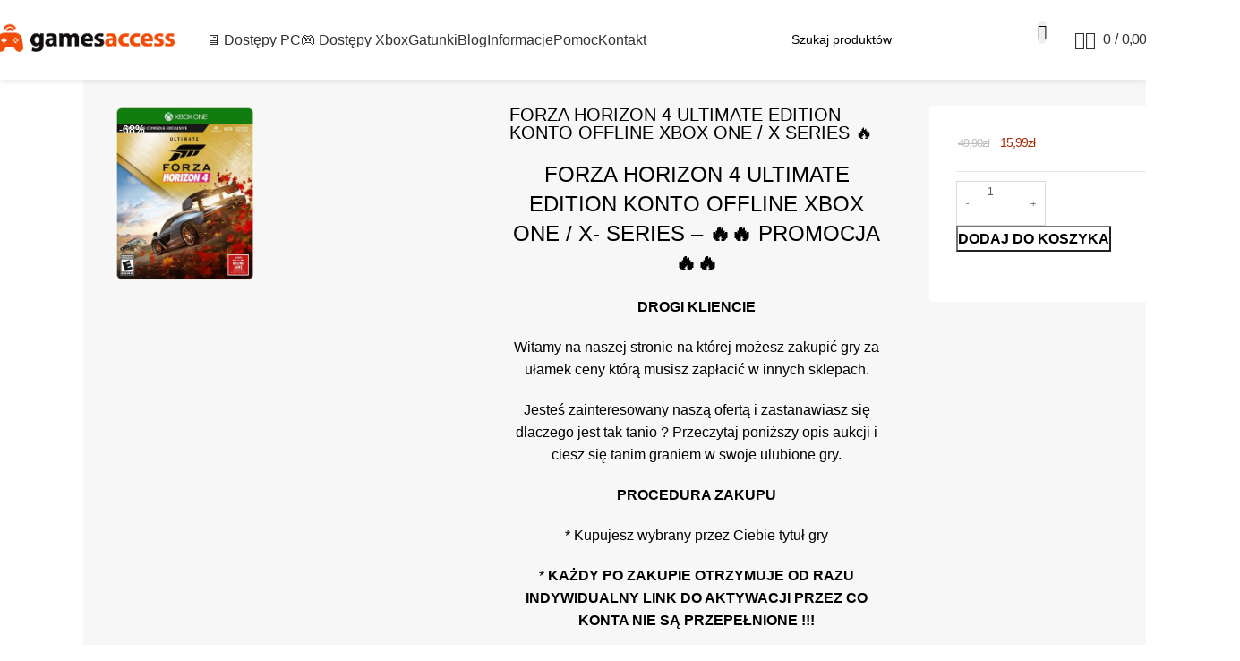

--- FILE ---
content_type: text/html; charset=UTF-8
request_url: https://games-access.pl/p/forza-horizon-4-konto-wspodzielone/
body_size: 46260
content:
<!DOCTYPE html><html lang="pl-PL" prefix="og: https://ogp.me/ns#"><head><script data-no-optimize="1">var litespeed_docref=sessionStorage.getItem("litespeed_docref");litespeed_docref&&(Object.defineProperty(document,"referrer",{get:function(){return litespeed_docref}}),sessionStorage.removeItem("litespeed_docref"));</script> <meta charset="UTF-8"><style id="litespeed-ccss">ul{box-sizing:border-box}:root{--wp--preset--font-size--normal:16px;--wp--preset--font-size--huge:42px}.screen-reader-text{clip:rect(1px,1px,1px,1px);word-wrap:normal!important;border:0;-webkit-clip-path:inset(50%);clip-path:inset(50%);height:1px;margin:-1px;overflow:hidden;padding:0;position:absolute;width:1px}body{--wp--preset--color--black:#000;--wp--preset--color--cyan-bluish-gray:#abb8c3;--wp--preset--color--white:#fff;--wp--preset--color--pale-pink:#f78da7;--wp--preset--color--vivid-red:#cf2e2e;--wp--preset--color--luminous-vivid-orange:#ff6900;--wp--preset--color--luminous-vivid-amber:#fcb900;--wp--preset--color--light-green-cyan:#7bdcb5;--wp--preset--color--vivid-green-cyan:#00d084;--wp--preset--color--pale-cyan-blue:#8ed1fc;--wp--preset--color--vivid-cyan-blue:#0693e3;--wp--preset--color--vivid-purple:#9b51e0;--wp--preset--gradient--vivid-cyan-blue-to-vivid-purple:linear-gradient(135deg,rgba(6,147,227,1) 0%,#9b51e0 100%);--wp--preset--gradient--light-green-cyan-to-vivid-green-cyan:linear-gradient(135deg,#7adcb4 0%,#00d082 100%);--wp--preset--gradient--luminous-vivid-amber-to-luminous-vivid-orange:linear-gradient(135deg,rgba(252,185,0,1) 0%,rgba(255,105,0,1) 100%);--wp--preset--gradient--luminous-vivid-orange-to-vivid-red:linear-gradient(135deg,rgba(255,105,0,1) 0%,#cf2e2e 100%);--wp--preset--gradient--very-light-gray-to-cyan-bluish-gray:linear-gradient(135deg,#eee 0%,#a9b8c3 100%);--wp--preset--gradient--cool-to-warm-spectrum:linear-gradient(135deg,#4aeadc 0%,#9778d1 20%,#cf2aba 40%,#ee2c82 60%,#fb6962 80%,#fef84c 100%);--wp--preset--gradient--blush-light-purple:linear-gradient(135deg,#ffceec 0%,#9896f0 100%);--wp--preset--gradient--blush-bordeaux:linear-gradient(135deg,#fecda5 0%,#fe2d2d 50%,#6b003e 100%);--wp--preset--gradient--luminous-dusk:linear-gradient(135deg,#ffcb70 0%,#c751c0 50%,#4158d0 100%);--wp--preset--gradient--pale-ocean:linear-gradient(135deg,#fff5cb 0%,#b6e3d4 50%,#33a7b5 100%);--wp--preset--gradient--electric-grass:linear-gradient(135deg,#caf880 0%,#71ce7e 100%);--wp--preset--gradient--midnight:linear-gradient(135deg,#020381 0%,#2874fc 100%);--wp--preset--font-size--small:13px;--wp--preset--font-size--medium:20px;--wp--preset--font-size--large:36px;--wp--preset--font-size--x-large:42px;--wp--preset--spacing--20:.44rem;--wp--preset--spacing--30:.67rem;--wp--preset--spacing--40:1rem;--wp--preset--spacing--50:1.5rem;--wp--preset--spacing--60:2.25rem;--wp--preset--spacing--70:3.38rem;--wp--preset--spacing--80:5.06rem;--wp--preset--shadow--natural:6px 6px 9px rgba(0,0,0,.2);--wp--preset--shadow--deep:12px 12px 50px rgba(0,0,0,.4);--wp--preset--shadow--sharp:6px 6px 0px rgba(0,0,0,.2);--wp--preset--shadow--outlined:6px 6px 0px -3px rgba(255,255,255,1),6px 6px rgba(0,0,0,1);--wp--preset--shadow--crisp:6px 6px 0px rgba(0,0,0,1)}.wpcf7 .screen-reader-response{position:absolute;overflow:hidden;clip:rect(1px,1px,1px,1px);clip-path:inset(50%);height:1px;width:1px;margin:-1px;padding:0;border:0;word-wrap:normal!important}.wpcf7 form .wpcf7-response-output{margin:2em .5em 1em;padding:.2em 1em;border:2px solid #00a0d2}.wpcf7 form.init .wpcf7-response-output{display:none}.wpcf7-form-control-wrap{position:relative}@keyframes spin{from{transform:rotate(0deg)}to{transform:rotate(360deg)}}.wpcf7 input[type=email],.wpcf7 input[type=tel]{direction:ltr}.vc_row:after,.vc_row:before{content:" ";display:table}.vc_row:after{clear:both}.vc_row{margin-left:-15px;margin-right:-15px}.vc_col-sm-3,.vc_col-sm-9{position:relative;min-height:1px;padding-left:15px;padding-right:15px;-webkit-box-sizing:border-box;-moz-box-sizing:border-box;box-sizing:border-box}@media (min-width:768px){.vc_col-sm-3,.vc_col-sm-9{float:left}.vc_col-sm-9{width:75%}.vc_col-sm-3{width:25%}}.wpb_text_column :last-child{margin-bottom:0}.wpb_content_element{margin-bottom:35px}.wpb_content_element{margin-bottom:0!important}.tab-content>.tab-pane{padding:0 0 25px;border-width:0 1px 1px;border-style:solid}body.woocommerce .products .product .product-meta-wrapper .review_count,body.woocommerce-page .products .product .product-meta-wrapper .review_count{display:none}.woocommerce .products .product .product-meta-wrapper .review_count{position:absolute;right:20px;top:35px;font-size:10px;line-height:12px;border:1px solid;z-index:1;padding:1px 5px}.woocommerce .products .product .product-meta-wrapper .review_count:after{position:absolute;right:-4px;top:3px;width:4px;height:7px;z-index:2;content:"";background:url(/wp-content/plugins/wd_shortcode/images/ic-review.png) center no-repeat}button.btn,a.btn{max-width:100%}body .wpb_row{margin-left:-8px;margin-right:-8px;margin-bottom:0}body #header .menu .wpb_row{margin-bottom:0}html{font-family:sans-serif;-ms-text-size-adjust:100%;-webkit-text-size-adjust:100%}body{margin:0}header,nav{display:block}a{background:0 0}abbr[title]{border-bottom:1px dotted}strong{font-weight:700}h1{font-size:2em;margin:.67em 0}img{border:0}button,input,textarea{color:inherit;font:inherit;margin:0}button{overflow:visible}button{text-transform:none}button,input[type=submit]{-webkit-appearance:button}button::-moz-focus-inner,input::-moz-focus-inner{border:0;padding:0}input{line-height:normal}input[type=number]::-webkit-inner-spin-button,input[type=number]::-webkit-outer-spin-button{height:auto}textarea{overflow:auto}*{-webkit-box-sizing:border-box;-moz-box-sizing:border-box;box-sizing:border-box}*:before,*:after{-webkit-box-sizing:border-box;-moz-box-sizing:border-box;box-sizing:border-box}html{font-size:62.5%}body{font-family:"Helvetica Neue",Helvetica,Arial,sans-serif;font-size:14px;line-height:1.42857143;color:#333;background-color:#fff}input,button,textarea{font-family:inherit;font-size:inherit;line-height:inherit}a{color:#428bca;text-decoration:none}img{vertical-align:middle}h1,h2,h3,h6{font-family:inherit;font-weight:500;line-height:1.1;color:inherit}h1,h2,h3{margin-top:20px;margin-bottom:10px}h6{margin-top:10px;margin-bottom:10px}h1{font-size:36px}h2{font-size:30px}h3{font-size:24px}h6{font-size:12px}p{margin:0 0 10px}ul{margin-top:0;margin-bottom:10px}ul ul{margin-bottom:0}abbr[title]{border-bottom:1px dotted #999}.container{margin-right:auto;margin-left:auto;padding-left:10px;padding-right:10px}@media (min-width:768px){.container{width:740px}}@media (min-width:992px){.container{width:960px}}@media (min-width:1200px){.container{width:1200px}}.col-sm-6,.col-sm-8,.col-sm-18,.col-sm-24{position:relative;min-height:1px;padding-left:10px;padding-right:10px}@media (min-width:768px){.col-sm-6,.col-sm-8,.col-sm-18,.col-sm-24{float:left}.col-sm-24{width:100%}.col-sm-18{width:75%}.col-sm-8{width:33.33333333%}.col-sm-6{width:25%}}label{display:inline-block;margin-bottom:5px;font-weight:700}.btn{display:inline-block;margin-bottom:0;font-weight:400;text-align:center;vertical-align:middle;background-image:none;border:1px solid transparent;white-space:nowrap;padding:6px 12px;font-size:14px;line-height:1.42857143;border-radius:4px}.glyphicon{position:relative;top:1px;display:inline-block;font-family:'Glyphicons Halflings';font-style:normal;font-weight:400;line-height:1;-webkit-font-smoothing:antialiased;-moz-osx-font-smoothing:grayscale}.glyphicon-plus:before{content:"b"}.nav{margin-bottom:0;padding-left:0;list-style:none}.tab-content>.tab-pane{display:none}.container:before,.container:after,.nav:before,.nav:after{content:" ";display:table}.container:after,.nav:after{clear:both}.hidden{display:none!important;visibility:hidden!important}@-ms-viewport{width:device-width}.visible-xs{display:none!important}@media (max-width:767px){.visible-xs{display:block!important}}@media (max-width:767px){.hidden-xs{display:none!important}}#header .header_search .list_result{z-index:2000!important;position:absolute;margin-top:30px;width:100%;text-align:left}.header_search #searchform .loading{position:absolute;right:35px;line-height:30px;top:0;color:#333;font-size:16px;display:none}:root{--woocommerce:#7f54b3;--wc-green:#7ad03a;--wc-red:#a00;--wc-orange:#ffba00;--wc-blue:#2ea2cc;--wc-primary:#7f54b3;--wc-primary-text:#fff;--wc-secondary:#e9e6ed;--wc-secondary-text:#515151;--wc-highlight:#b3af54;--wc-highligh-text:#fff;--wc-content-bg:#fff;--wc-subtext:#767676}.woocommerce img,.woocommerce-page img{height:auto;max-width:100%}.woocommerce #content div.product div.images,.woocommerce div.product div.images,.woocommerce-page #content div.product div.images,.woocommerce-page div.product div.images{float:left;width:48%}.woocommerce #content div.product div.summary,.woocommerce div.product div.summary,.woocommerce-page #content div.product div.summary,.woocommerce-page div.product div.summary{float:right;width:48%;clear:none}.woocommerce ul.product_list_widget li:after,.woocommerce ul.product_list_widget li:before,.woocommerce-page ul.product_list_widget li:after,.woocommerce-page ul.product_list_widget li:before{content:" ";display:table}.woocommerce ul.product_list_widget li:after,.woocommerce-page ul.product_list_widget li:after{clear:both}.woocommerce ul.product_list_widget li img,.woocommerce-page ul.product_list_widget li img{float:right;height:auto}@media only screen and (max-width:768px){:root{--woocommerce:#7f54b3;--wc-green:#7ad03a;--wc-red:#a00;--wc-orange:#ffba00;--wc-blue:#2ea2cc;--wc-primary:#7f54b3;--wc-primary-text:#fff;--wc-secondary:#e9e6ed;--wc-secondary-text:#515151;--wc-highlight:#b3af54;--wc-highligh-text:#fff;--wc-content-bg:#fff;--wc-subtext:#767676}.woocommerce #content div.product div.images,.woocommerce #content div.product div.summary,.woocommerce div.product div.images,.woocommerce div.product div.summary,.woocommerce-page #content div.product div.images,.woocommerce-page #content div.product div.summary,.woocommerce-page div.product div.images,.woocommerce-page div.product div.summary{float:none;width:100%}}:root{--woocommerce:#7f54b3;--wc-green:#7ad03a;--wc-red:#a00;--wc-orange:#ffba00;--wc-blue:#2ea2cc;--wc-primary:#7f54b3;--wc-primary-text:#fff;--wc-secondary:#e9e6ed;--wc-secondary-text:#515151;--wc-highlight:#b3af54;--wc-highligh-text:#fff;--wc-content-bg:#fff;--wc-subtext:#767676}@keyframes spin{100%{transform:rotate(360deg)}}.screen-reader-text{clip:rect(1px,1px,1px,1px);height:1px;overflow:hidden;position:absolute!important;width:1px;word-wrap:normal!important}.clear{clear:both}.woocommerce .quantity .qty{width:3.631em;text-align:center}.woocommerce div.product{margin-bottom:0;position:relative}.woocommerce div.product .product_title{clear:none;margin-top:0;padding:0}.woocommerce div.product p.price ins{background:inherit;font-weight:700;display:inline-block}.woocommerce div.product p.price del{opacity:.5;display:inline-block}.woocommerce div.product div.images{margin-bottom:2em}.woocommerce div.product div.images img{display:block;width:100%;height:auto;box-shadow:none}.woocommerce div.product div.images.woocommerce-product-gallery{position:relative}.woocommerce div.product div.images .woocommerce-product-gallery__wrapper{margin:0;padding:0}.woocommerce div.product div.summary{margin-bottom:2em}.woocommerce div.product form.cart{margin-bottom:2em}.woocommerce div.product form.cart:after,.woocommerce div.product form.cart:before{content:" ";display:table}.woocommerce div.product form.cart:after{clear:both}.woocommerce div.product form.cart div.quantity{float:left;margin:0 4px 0 0}.woocommerce .star-rating{float:right;overflow:hidden;position:relative;height:1em;line-height:1;font-size:1em;width:5.4em;font-family:star}.woocommerce .star-rating:before{content:"sssss";color:#cfc8d8;float:left;top:0;left:0;position:absolute}.woocommerce .star-rating span{overflow:hidden;float:left;top:0;left:0;position:absolute;padding-top:1.5em}.woocommerce .star-rating span:before{content:"SSSSS";top:0;position:absolute;left:0}.woocommerce .products .star-rating{display:block;margin:0 0 .5em;float:none}.woocommerce #review_form #respond .form-submit input{left:auto}.woocommerce ul.product_list_widget{list-style:none outside;padding:0;margin:0}.woocommerce ul.product_list_widget li{padding:4px 0;margin:0;list-style:none}.woocommerce ul.product_list_widget li:after,.woocommerce ul.product_list_widget li:before{content:" ";display:table}.woocommerce ul.product_list_widget li:after{clear:both}.woocommerce ul.product_list_widget li a{display:block;font-weight:700}.woocommerce ul.product_list_widget li img{float:right;margin-left:4px;width:32px;height:auto;box-shadow:none}html .woocommerce .star-rating span,html .woocommerce-page .star-rating span{font-family:'star'!important}.header-top{display:inline-block;width:100%;float:left;background-color:#000}.header-top_right_text{float:right}.header-top .header-top-container{max-width:1200px;margin:0 auto;padding:0 10px 0;position:relative;z-index:1001;box-sizing:border-box;-moz-box-sizing:border-box;-webkit-box-sizing:border-box;font-size:10px}.header-middle{max-width:1200px;margin:0 auto;position:relative;box-sizing:border-box;-moz-box-sizing:border-box;-webkit-box-sizing:border-box}.left-header-top-content>div{float:left;text-transform:uppercase}.left-header-top-content{line-height:29px}.right-header-top-content .header-bottom-wishlist{float:right;position:relative;padding-left:9px;padding-right:9px;min-height:30px;border-left:1px solid rgba(255,255,255,.2);margin-left:9px}.right-header-top-content .wd_tini_account_control{padding-right:0}.right-header-top-content .wd_tini_account_control a span,.right-header-top-content .wd_tini_account_control a{font-size:10px;line-height:12px;text-transform:uppercase;display:inline-block;float:left;line-height:29px}.right-header-top-content .wd_tini_account_control span{padding-bottom:2px}.header_search{display:block;max-width:100%;float:right}.text_top_search{margin-top:29px;display:block}.text_top_search,.text_top_search span,.text_top_search a{font-size:10px;text-transform:uppercase;line-height:15px}.text_top_search span,.text_top_search a{display:inline-block}.text_top_search a{border-left:1px solid #595554;padding-left:7px;margin-left:7px}.header_search #searchform{display:inline-block;max-width:100%;height:30px;border:1px solid #fff;background:#fff;margin:0;border-radius:4px;-moz-border-radius:4px;-webkit-border-radius:4px;position:relative;background:#fff;float:right;width:320px}.header_search #searchform #s{border:0;font-size:11px;font-style:normal;background:0 0;max-width:100%;box-shadow:none;-moz-box-shadow:none;-webkit-box-shadow:none;position:relative;line-height:18px;padding-top:6px;padding-bottom:6px;padding-right:25px;color:#87898d;height:30px}.header_search #searchform .button_search{position:absolute;top:-1px;right:-1px;left:auto;width:30px;height:30px;background:rgba(248,248,248,1);background:-moz-linear-gradient(top,rgba(248,248,248,1) 0%,rgba(217,217,217,1) 100%);background:-webkit-gradient(left top,left bottom,color-stop(0%,rgba(248,248,248,1)),color-stop(100%,rgba(217,217,217,1)));background:-webkit-linear-gradient(top,rgba(248,248,248,1) 0%,rgba(217,217,217,1) 100%);background:-o-linear-gradient(top,rgba(248,248,248,1) 0%,rgba(217,217,217,1) 100%);background:-ms-linear-gradient(top,rgba(248,248,248,1) 0%,rgba(217,217,217,1) 100%);background:linear-gradient(to bottom,rgba(248,248,248,1) 0%,rgba(217,217,217,1) 100%);filter:progid:DXImageTransform.Microsoft.gradient(startColorstr='#f8f8f8',endColorstr='#d9d9d9',GradientType=0);border-radius:0 4px 4px 0;-moz-border-radius:0 4px 4px 0;-webkit-border-radius:0 4px 4px 0}.header_search #searchform #searchsubmit{width:30px;height:30px;background:url(/wp-content/themes/wp_gameworld/images/search.png) no-repeat 50% 50%;font-size:0;color:transparent;z-index:1;border:0;padding:0;border-radius:0 4px 4px 0;-moz-border-radius:0 4px 4px 0;-webkit-border-radius:0 4px 4px 0}.header-bottom-wishlist{display:inline-block;float:left}.wd_tini_account_control a span{position:relative;font-weight:400}.wd_tini_account_wrapper .form_drop_down{position:absolute;top:100%;left:auto;bottom:auto;right:0;width:280px;padding:17px 15px 30px;display:none;z-index:3;background:#000}.wd_tini_account_wrapper .form_drop_down>div{position:relative;z-index:2}.wd_tini_account_wrapper .form_drop_down p{margin-bottom:18px}.wd_tini_account_wrapper .form_drop_down p.login-submit{margin-bottom:8px}.wd_tini_account_wrapper label{display:inline-block;font-size:11px;position:relative;padding-bottom:2px}.wd_tini_account_wrapper input[type=text],.wd_tini_account_wrapper input[type=password]{width:100%}.wd_tini_account_wrapper .form_wrapper_footer a{font-size:10px}.wd_tini_account_wrapper .login-password{margin:0 0 20px}.logo{display:inline-block;float:left;margin:30px 0 16px}.logo a{font-family:"lato";font-size:40px;line-height:46px;font-weight:800;display:inline-block;height:auto}.logo img{margin-bottom:0}.header-top-right-box{display:inline-block;float:right}.shopping-cart{display:inline-block;float:right;position:relative;padding-left:11px;border-left:1px solid rgba(255,255,255,.2);min-height:30px}.shopping-cart .cart_size{display:inline-block;text-transform:uppercase;line-height:29px}.shopping-cart .cart_size span{font-size:10px;line-height:12px}.shopping-cart .wd_tini_cart_wrapper{position:relative}.shopping-cart .cart_dropdown{display:none;position:absolute;left:auto;top:100%;right:0;bottom:auto;width:280px;z-index:4;margin-top:0;display:none;z-index:3}.shopping-cart .cart_dropdown:before{content:"";background:#000;position:absolute;top:0;left:0;z-index:1;width:100%;height:100%;border-radius:3px;-moz-border-radius:3px;-webkit-border-radius:3px;-o-border-radius:3px}.shopping-cart .cart_dropdown>div{position:relative;z-index:2}.shopping-cart .cart_dropdown .size_empty{padding:20px}.product_list_widget li>a,ul.product_list_widget li img{display:inline-block;margin:0 10px 0 0;width:60px;height:auto}#crumbs a:before{content:"\f054";position:absolute;top:7px;left:auto;right:0;height:26px;z-index:1;font-size:10px;line-height:14px;font-family:"FontAwesome";font-weight:400;color:inherit!important}body #crumbs{padding:4px 20px;border-bottom:1px solid #e5e5e5;background:#f1f1f1;position:relative}#crumbs{display:inline-block;padding:5px 20px;background:#fff;border:0;font-size:11px;line-height:14px;position:relative;width:100%;margin-bottom:0}#crumbs a,#crumbs span{font-size:11px;line-height:14px;padding:6px 15px 6px 0;display:inline-block;position:relative;margin-bottom:0;margin-right:6px;z-index:0;color:#646464}#crumbs .brn_arrow{color:transparent;font-size:0;display:inline-block;line-height:16px;position:relative;top:-1px;display:none}#crumbs .brn_arrow:after{content:"\f105";font-family:FontAwesome;font-size:10px;padding:0 11px;display:none}body #crumbs:after{position:absolute;bottom:-14px;left:0;width:100%;content:"";height:7px;background-image:-moz-linear-gradient(top,rgba(0,0,0,.06) 0%,rgba(0,0,0,0) 100%);background-image:-webkit-gradient(linear,left top,left bottom,color-stop(0%,rgba(0,0,0,.06)),color-stop(100%,rgba(0,0,0,0)));background-image:-webkit-linear-gradient(top,rgba(0,0,0,.06) 0%,rgba(0,0,0,0) 100%);background-image:-o-linear-gradient(top,rgba(0,0,0,.06) 0%,rgba(0,0,0,0) 100%);background-image:-ms-linear-gradient(top,rgba(0,0,0,.06) 0%,rgba(0,0,0,0) 100%);background-image:linear-gradient(to bottom,rgba(0,0,0,.06) 0%,rgba(0,0,0,0) 100%);filter:progid:DXImageTransform.Microsoft.gradient(startColorstr='#0f000000',endColorstr='#00000000',GradientType=0);box-shadow:0 -1px 0 #e6e6e6;-moz-box-shadow:0 -1px 0 #e6e6e6;-webkit-box-shadow:0 -1px 0 #e6e6e6}body #crumbs:before{position:absolute;bottom:-5px;left:0;width:100%;content:"";height:7px;background-image:-moz-linear-gradient(top,rgba(0,0,0,0) 0%,rgba(0,0,0,.06) 100%);background-image:-webkit-gradient(linear,left top,left bottom,color-stop(0%,rgba(0,0,0,0)),color-stop(100%,rgba(0,0,0,.06)));background-image:-webkit-linear-gradient(top,rgba(0,0,0,0) 0%,rgba(0,0,0,.06) 100%);background-image:-o-linear-gradient(top,rgba(0,0,0,0) 0%,rgba(0,0,0,.06) 100%);background-image:-ms-linear-gradient(top,rgba(0,0,0,0) 0%,rgba(0,0,0,.06) 100%);background-image:linear-gradient(to bottom,rgba(0,0,0,0) 0%,rgba(0,0,0,.06) 100%);filter:progid:DXImageTransform.Microsoft.gradient(startColorstr='#00000000',endColorstr='#0f000000',GradientType=0);box-shadow:0 1px 0 #fff;-moz-box-shadow:0 1px 0 #fff;-webkit-box-shadow:0 1px 0 #fff}.short-description{clear:both}div.wpcf7 textarea{min-height:150px}.wpcf7 .wpcf7-form>p{margin-bottom:10px}div.wpcf7-response-output{margin:10px 0}.wpcf7 input[type=email],.wpcf7 input[type=text],.wpcf7 input[type=tel],.wpcf7 input{width:100%;max-width:640px;text-transform:none;font-size:10px}.wpcf7 textarea{width:100%;max-width:640px;text-transform:none}.wpcf7 input[type^=submit]{width:auto;margin-bottom:25px!important}.wpcf7 label,label{margin-bottom:0;color:#1e1e1e;font-weight:500}.wpcf7 label abbr{color:#e1400c;font-size:11px;border:none}.wpcf7 span.wpcf7-form-control-wrap{display:block;margin:0}html .woocommerce div.product div.summary p,html .woocommerce #content div.product div.summary p,html .woocommerce-page div.product div.summary p,html .woocommerce-page #content div.product div.summary p{width:100%;line-height:16px}html .woocommerce div.product div.summary span.amount,html .woocommerce #content div.product div.summary span.amount,html .woocommerce-page div.product div.summary span.amount,html .woocommerce-page #content div.product div.summary span.amount{font-size:30px}html .woocommerce div.product div.summary,html .woocommerce #content div.product div.summary,html .woocommerce-page div.product div.summary,html .woocommerce-page #content div.product div.summary{width:auto;padding:0 20px 0 30px;float:none;margin-bottom:20px;overflow:hidden}div.product .summary .short-description{padding-top:17px;margin:16px 0;border-top:1px solid #e6e6e6;display:inline-block;width:100%}div.product .summary .btn{margin-top:0;box-shadow:0 1px 0 rgba(255,255,255,.35) inset;-moz-box-shadow:0 1px 0 rgba(255,255,255,.35) inset;-webkit-box-shadow:0 1px 0 rgba(255,255,255,.435) inset;padding:5px 20px}div.product .summary .single_add_to_cart_button.btn{padding-top:7px;padding-bottom:7px;margin-top:-2px}body.woocommerce div.product div.images,body.woocommerce-page div.product div.images,body.woocommerce #content div.product div.images,body.woocommerce-page #content div.product div.images{position:relative;z-index:2!important;overflow:visible;float:left;width:47%;margin:0 0 25px;padding:0 5px}body.woocommerce div.product div.images img,body.woocommerce-page div.product div.images img,body.woocommerce #content div.product div.images img,body.woocommerce-page #content div.product div.images img{width:100%;max-width:100%;height:auto;box-shadow:none;-moz-box-shadow:none;-webkit-box-shadow:none;-o-box-shadow:none;padding:0;border:1px solid transparent}html .woocommerce div.product .product_title,html .woocommerce #content div.product .product_title,html .woocommerce-page div.product .product_title,html .woocommerce-page #content div.product .product_title{text-transform:none;font-size:20px;line-height:100%;margin-bottom:10px}div.product .entry-summary p.price del,html .woocommerce div.product .entry-summary p.price del,html .woocommerce #content div.product .entry-summary p.price del,div.product .entry-summary p.price del,html .woocommerce-page div.product .entry-summary p.price del,html .woocommerce-page #content div.product .entry-summary p.price del{font-size:30px;line-height:26px;color:#999;margin:0 10px 0 0}div.product .entry-summary p.price,html .woocommerce div.product .entry-summary p.price,html .woocommerce #content div.product .entry-summary p.price,html .woocommerce-page div.product .entry-summary p.price,html .woocommerce-page #content div.product .entry-summary p.price,div.product .entry-summary p.price span,html .woocommerce div.product .entry-summary p.price span,html .woocommerce #content div.product .entry-summary p.price span,html .woocommerce-page div.product .entry-summary p.price span,html .woocommerce-page #content div.product .entry-summary p.price span{line-height:100%;width:auto;border:0;padding-left:0}div.product .entry-summary p.price ins span,html .woocommerce div.product .entry-summary p.price ins span,html .woocommerce #content div.product .entry-summary p.price ins span,html .woocommerce-page div.product .entry-summary p.price ins span,html .woocommerce-page #content div.product .entry-summary p.price ins span{text-decoration:none;font-size:30px;line-height:100%;color:#3daebe}html .woocommerce-page #content .summary.entry-summary .product_detail p.price{margin-bottom:20px}div.product .entry-summary p.price del span,html .woocommerce div.product .entry-summary p.price del span,html .woocommerce #content div.product .entry-summary p.price del span,html .woocommerce-page div.product .entry-summary p.price del span,html .woocommerce-page #content div.product .entry-summary p.price del span{text-decoration:none;font-size:20px;line-height:100%}div.product form.cart,html .woocommerce div.product form.cart,html .woocommerce #content div.product form.cart,html .woocommerce-page div.product form.cart,html .woocommerce-page #content div.product form.cart{margin:0 0 28px;overflow:hidden;display:block;float:left;width:100%;border-top:1px solid #e6e6e6;padding-top:10px}.woocommerce #content div.quantity,.woocommerce div.quantity,.woocommerce-page #content div.quantity,.woocommerce-page div.quantity,.product .summary .quantity{border:1px solid #dadada;background:#fff;position:relative;width:100px;margin-bottom:5px;overflow:hidden}.quantity input.qty,body.woocommerce .quantity input.qty,body.woocommerce-page .quantity input.qty,body.woocommerce #content .quantity input.qty,body.woocommerce-page #content .quantity input.qty{display:inline-block;float:left;text-align:left;height:22px;line-height:23px;width:100%;font-size:12px;color:#000;font-weight:400;border-radius:0;-moz-border-radius:0;-webkit-border-radius:0!important;-o-border-radius:0!important;box-shadow:none;-moz-box-shadow:none;-webkit-box-shadow:none;margin:0 0 0 -1px;padding:0 10px;border:none;background:0 0;box-sizing:border-box;-moz-box-sizing:border-box;-webkit-box-sizing:border-box;margin-bottom:1px;appearance:textfield;-webkit-appearance:textfield;-moz-appearance:textfield;color:#5a5a5a}.single-product #main_content .add_new_review{float:left;clear:both}.products .star-rating,.products .review_count,.woocommerce .products .product .star-rating{display:none}.woocommerce .social_sharing h6.title-social,.woocommerce-page .social_sharing h6.title-social{text-transform:none;font-size:13px;display:none}.glyphicon{color:#d1d1d1}.products-tabs-wrapper .tab-content .tab-pane{padding:20px 0}.tab-content>.tab-pane{border:none}#respond input{max-width:586px}.price .amount,.price .amount{margin:0 2px}.page-template.default-template #content,.page-template #content{background:#fff;overflow:hidden}.page-template #main{background:#fff;position:relative;z-index:1;width:100%;max-width:100%;padding:0 15px}#content{position:relative}.products .wd_product_wrapper .loop-short-description{display:none!important}.top-page{margin-bottom:25px}.product_list_widget{list-style:none}.wp_img{overflow:hidden;position:relative}.wp_img:before{content:"";background-color:rgba(0,0,0,.3);width:100%;position:absolute;left:-100%;top:0;height:100%;z-index:5}.flex-product-wrap{display:flex!important;align-items:start;justify-content:flex-start;float:none!important;clear:both}.flex-shrink-0{flex-shrink:0}.shipping-text{display:none!important}.top-page{margin-bottom:0!important}.screen-reader-text{display:none}*{margin:0;padding:0;box-sizing:border-box;-moz-box-sizing:border-box;-webkit-box-sizing:border-box}html{-webkit-font-smoothing:antialiased}body{font-size:13px;line-height:22px;font-family:Arial,sans-serif;text-align:left;letter-spacing:0;font-weight:400;vertical-align:baseline;position:static;width:100%;-webkit-text-size-adjust:none;-ms-text-size-adjust:none;-webkit-font-smoothing:antialiased;word-wrap:break-word;-ms-word-wrap:break-word;-webkit-text-size-adjust:none;background-image:none;color:#646464;background-position:center top!important}html{-webkit-text-size-adjust:none}img{border:0;vertical-align:top;margin:0 0 15px;max-width:100%;height:auto}a{font-size:13px;text-decoration:none;line-height:16px;background:0 0}:focus{outline:0!important;text-decoration:none}p{margin:0 0 15px;display:block}strong{font-weight:700}ins{text-decoration:none}label,input,button,textarea{line-height:14px}input[type=email],input[type=number],input[type=password],input[type=tel],input[type=text]{border-radius:0;-webkit-border-radius:0;-moz-border-radius:0;-o-border-radius:0;height:24px;line-height:23px;padding:2px 8px;width:100%;max-width:380px;box-shadow:none;-moz-box-shadow:none;-webkit-box-shadow:none}h1,h2,h3,h6{padding-bottom:10px;margin:0;color:#202020}h1{font-size:24px;line-height:28px;font-weight:400}h2{font-size:20px;line-height:22px;font-weight:400;padding-bottom:12px}h3{font-size:20px;line-height:22px;padding-bottom:15px;font-weight:400}h6{font-size:11px;line-height:16px;font-weight:400}i{letter-spacing:.5px}form{display:inline}ul{margin-bottom:20px;padding-left:0;margin-top:0}ul li{line-height:21px;list-style-position:inside}ul ul li{list-style:upper-alpha}ul ul{margin-left:35px;margin-top:0}ul ul ul{margin-top:0;margin-left:35px}ul ul ul li{list-style-image:none;list-style:lower-alpha}del{text-decoration:line-through}body input,body textarea{font-weight:400;vertical-align:middle}html input{line-height:16px;max-width:100%;box-shadow:none;-moz-box-shadow:none;-webkit-box-shadow:none;border-width:0}input[type^=text],input[type^=password],input[type^=tel],input[type^=email]{border:1px solid #e6e6e6;height:25px;font-size:11px;line-height:15px;padding:5px 10px;background:#fff}input[type=number]::-webkit-inner-spin-button,input[type=number]::-webkit-outer-spin-button{-webkit-appearance:none}input,textarea{border-color:#e6e6e6}textarea{background:#fff;border:1px solid #e6e6e6;font-size:11px;padding:5px 10px 4px;-webkit-appearance:none;width:100%;max-width:380px}select option{padding:0 3px}textarea{overflow:auto}br{margin:0 0 5px}input:-webkit-autofill{-webkit-box-shadow:0 0 0 50px #fff inset;-webkit-text-fill-color:#333}input[type^=submit]{-webkit-appearance:none}.clear{clear:both;min-height:1px;width:100%;clear:both}#em_quickshop_handler{-webkit-transform:rotateX(0deg) rotateY(0deg) rotateZ(0deg)}.widget_text ul li a{display:inline-block}form[id^=searchform-] .bg_search input[id^=searchsubmit-]{padding:8px 15px}.woocommerce ul.product_list_widget li img,.woocommerce-page ul.product_list_widget li img{margin-left:0}html .woocommerce ul.product_list_widget li ins,html .woocommerce-page ul.product_list_widget li ins,html .woocommerce ul.product_list_widget li del,html .woocommerce-page ul.product_list_widget li del{line-height:22px;font-size:18px;font-weight:400}html .woocommerce ul.product_list_widget li ins span.amount,html .woocommerce-page ul.product_list_widget li ins span.amount,html .woocommerce ul.product_list_widget li del span.amount,html .woocommerce-page ul.product_list_widget li del span.amount,html .woocommerce ul.product_list_widget li span.amount,html .woocommerce-page ul.product_list_widget li span.amount{margin:0 2px}#searchform{overflow:hidden;background:#fff;display:block}#header .header_search{height:38px;position:absolute;right:10px;top:10px;text-align:right}#header .header_search #searchform{margin:0}form[id^=searchform-]{overflow:hidden;display:block}form[id^=searchform-] .bg_search{width:100%;padding-right:0}form[id^=searchform-] .bg_search>div{display:inline-block;max-width:100%;height:30px;border:1px solid #fff;background:#fff;margin:0;border-radius:4px;-moz-border-radius:4px;-webkit-border-radius:4px;position:relative;background:#fff;float:right;width:320px}form[id^=searchform-] .bg_search input[id^=searchsubmit-]{margin-top:10px}form[id^=searchform-] .bg_search input[id^=s-]{display:inline-block;width:100%;background:#fff;font-size:12px;line-height:16px;padding:7px 30px 6px 10px;box-shadow:none;-moz-box-shadow:none;-webkit-box-shadow:none;-o-box-shadow:none;margin:0}html .woocommerce ul.product_list_widget li:first-child,html .woocommerce-page ul.product_list_widget li:first-child{padding-top:0}ul.product_list_widget li>a,html .woocommerce ul.product_list_widget li>a,html .woocommerce-page ul.product_list_widget li>a{display:block}html .woocommerce ul.product_list_widget li img,html .woocommerce-page ul.product_list_widget li img{position:relative;margin-bottom:0;width:60px;height:auto;float:left;box-shadow:none;-webkit-box-shadow:none;-moz-box-shadow:none;-o-box-shadow:none}html .woocommerce ul.product_list_widget li:first-child img,html .woocommerce-page ul.product_list_widget li:first-child img{top:0}html .woocommerce ul.product_list_widget li ins,html .woocommerce-page ul.product_list_widget li ins{text-decoration:none;max-width:100%}html .woocommerce ul.product_list_widget li del,html .woocommerce-page ul.product_list_widget li del{display:inline-block;max-width:100%}.fa{display:inline-block;font-family:FontAwesome;font-style:normal;font-weight:400;line-height:1;-webkit-font-smoothing:antialiased;-moz-osx-font-smoothing:grayscale}.fa-spin{-webkit-animation:spin 2s infinite linear;-moz-animation:spin 2s infinite linear;-o-animation:spin 2s infinite linear;animation:spin 2s infinite linear}@-moz-keyframes spin{0%{-moz-transform:rotate(0deg)}100%{-moz-transform:rotate(359deg)}}@-webkit-keyframes spin{0%{-webkit-transform:rotate(0deg)}100%{-webkit-transform:rotate(359deg)}}@-o-keyframes spin{0%{-o-transform:rotate(0deg)}100%{-o-transform:rotate(359deg)}}@keyframes spin{0%{-webkit-transform:rotate(0deg);transform:rotate(0deg)}100%{-webkit-transform:rotate(359deg);transform:rotate(359deg)}}.fa-spinner:before{content:"\f110"}.col-sm-6,.col-sm-8,.col-sm-18,.col-sm-24{padding-left:0;padding-right:0}body .wpb_row{margin-left:0;margin-right:0}body .wpb_row .wpb_column{padding:0 10px}body .container{max-width:1180px;padding:0;width:100%;margin:-1px auto 0}.header-top .container{background:0 0}.shopping-cart .cart_size a span,.right-header-top-content .wd_tini_account_control a span,.wd_tini_account_wrapper .form_wrapper_footer a{color:#fff}.text_top_search span{color:#3db0c1}.text_top_search a,.text_top_search{color:#fff}p{margin:0 0 10px;display:block;line-height:20px}#template-wrapper{position:relative}#main-module-container{width:100%;clear:both;overflow:hidden;position:relative;z-index:3;padding:0 10px}body.wide{background:#110d10}body .btn,html .woocommerce input.button,html .woocommerce-page input.button,#loginform-custom .button-primary,.wpcf7 input[type^=submit]{border:1px #e6e6e6 solid;color:#787878;padding:7px 20px;margin-top:3px;margin-bottom:3px;font-size:11px;line-height:normal;font-weight:400;border-radius:3px;-moz-border-radius:3px;-webkit-border-radius:3px;-o-border-radius:3px;background-color:#f9f9f9;background-image:-moz-linear-gradient(top,rgba(0,0,0,0) 0%,rgba(0,0,0,0) 36%,rgba(0,0,0,.14) 83%,rgba(0,0,0,.23) 100%);background-image:-webkit-gradient(linear,left top,left bottom,color-stop(0%,rgba(0,0,0,0)),color-stop(36%,rgba(0,0,0,0)),color-stop(83%,rgba(0,0,0,.14)),color-stop(100%,rgba(0,0,0,.23)));background-image:-webkit-linear-gradient(top,rgba(0,0,0,0) 0%,rgba(0,0,0,0) 36%,rgba(0,0,0,.14) 83%,rgba(0,0,0,.23) 100%);background-image:-o-linear-gradient(top,rgba(0,0,0,0) 0%,rgba(0,0,0,0) 36%,rgba(0,0,0,.14) 83%,rgba(0,0,0,.23) 100%);background-image:-ms-linear-gradient(top,rgba(0,0,0,0) 0%,rgba(0,0,0,0) 36%,rgba(0,0,0,.14) 83%,rgba(0,0,0,.23) 100%);background-image:linear-gradient(to bottom,rgba(0,0,0,0) 0%,rgba(0,0,0,0) 36%,rgba(0,0,0,.14) 83%,rgba(0,0,0,.23) 100%);filter:progid:DXImageTransform.Microsoft.gradient(startColorstr='#00000000',endColorstr='#47000000',GradientType=0);box-shadow:0 -3px 0 rgba(0,0,0,.05) inset,0 1px 0 rgba(255,255,255,.35) inset;-moz-box-shadow:0 -3px 0 rgba(0,0,0,.05) inset,0 1px 0 rgba(255,255,255,.35) inset;-webkit-box-shadow:0 -3px 0 rgba(0,0,0,.05) inset,0 1px 0 rgba(255,255,255,.435) inset;text-transform:uppercase;box-sizing:border-box;-webkit-box-sizing:border-box;-moz-box-sizing:border-box;text-shadow:none}html .woocommerce input.button[type=submit],html .woocommerce-page input.button[type=submit]{border-radius:5px;-moz-border-radius:5px;-webkit-border-radius:5px;-o-border-radius:5px;line-height:normal;padding:8px 20px 7px;background-color:#2f2f2f;border-color:#000;color:#fff}#loginform-custom .button-primary{background-color:#41afbc;min-width:80px;color:#fff;font-family:Arial;font-weight:700;border-color:transparent}.wpcf7 input[type^=submit]{background-color:#48b8c2;border-color:#2f99a6;color:#fff}html .woocommerce .star-rating,html .woocommerce-page .star-rating{line-height:1.25}.woocommerce .star-rating,.woocommerce-page .star-rating{font-family:'star'!important;color:#e1400c;font-size:9px;letter-spacing:1.5px;width:7em}html .woocommerce .products .product .star-rating{line-height:18px;height:18px;position:relative;margin-bottom:13px}html .woocommerce .star-rating:before,html .woocommerce-page .star-rating:before{top:0;content:"SSSSS"}html .woocommerce .star-rating span:before,html .woocommerce-page .star-rating span:before{top:0}html .woocommerce .star-rating,html .woocommerce-page .star-rating{height:13px}.price,html .woocommerce div.product p.price,html .woocommerce #content div.product p.price,html .woocommerce-page div.product p.price,html .woocommerce-page #content div.product p.price{font-size:14px;font-weight:700;display:block;margin:3px 0;color:#1e1e1e}span.amount{font-weight:500;font-size:14px;letter-spacing:-1px}.price del,html .woocommerce div.product p.price del,html .woocommerce #content div.product p.price del,html .woocommerce-page div.product p.price del,html .woocommerce-page #content div.product p.price del{margin-right:4px;font-style:normal;color:gray}.price ins{text-decoration:none}#em_quickshop_handler{text-transform:uppercase;font-weight:700;font-size:0;color:transparent;display:inline-block;width:auto;text-align:center;border-radius:3px;-moz-border-radius:3px;-webkit-border-radius:3px;border:1px solid #cacaca;background-color:#fff;background-image:-moz-linear-gradient(top,rgba(0,0,0,0) 0%,rgba(0,0,0,0) 36%,rgba(0,0,0,.19) 83%,rgba(0,0,0,.28) 100%);background-image:-webkit-gradient(linear,left top,left bottom,color-stop(0%,rgba(0,0,0,0)),color-stop(36%,rgba(0,0,0,0)),color-stop(83%,rgba(0,0,0,.19)),color-stop(100%,rgba(0,0,0,.28)));background-image:-webkit-linear-gradient(top,rgba(0,0,0,0) 0%,rgba(0,0,0,0) 36%,rgba(0,0,0,.19) 83%,rgba(0,0,0,.28) 100%);background-image:-o-linear-gradient(top,rgba(0,0,0,0) 0%,rgba(0,0,0,0) 36%,rgba(0,0,0,.19) 83%,rgba(0,0,0,.28) 100%);background-image:-ms-linear-gradient(top,rgba(0,0,0,0) 0%,rgba(0,0,0,0) 36%,rgba(0,0,0,.19) 83%,rgba(0,0,0,.28) 100%);background-image:linear-gradient(to bottom,rgba(0,0,0,0) 0%,rgba(0,0,0,0) 36%,rgba(0,0,0,.19) 83%,rgba(0,0,0,.28) 100%);filter:progid:DXImageTransform.Microsoft.gradient(startColorstr='#00000000',endColorstr='#47000000',GradientType=0);width:42px;height:25px;display:block!important}#em_quickshop_handler span:before{content:"";position:absolute;top:6px;left:50%;right:auto;background:url(/wp-content/themes/wp_gameworld/images/button.png) no-repeat 0 0;width:23px;height:14px;margin-left:-12px}html .woocommerce #content div.product,html .woocommerce div.product,html .woocommerce-page #content div.product,html .woocommerce-page div.product{display:inline-block;float:none;vertical-align:top;margin:0 0 10px}html .woocommerce ul.product_list_widget li a,html .woocommerce-page ul.product_list_widget li a{font-weight:400;font-size:13px}#to-top a{position:fixed;z-index:10;bottom:20px;right:20px;width:40px;height:40px;border-radius:0;-moz-border-radius:0;text-align:center;background:#000;box-shadow:0 0 0 1px #fff;-moz-box-shadow:0 0 0 1px #fff;-webkit-box-shadow:0 0 0 1px #fff}#to-top a:before{content:"\f106";font-family:FontAwesome;display:inline-block;color:#fff;font-size:30px;position:absolute;left:11px;top:11px}.wpb_row .wpb_wrapper{position:relative}.wpb_row .wpb_column{padding:0}.before-slider-link-box{position:absolute;top:0;right:auto;z-index:100;width:100%;max-width:515px;background:#000;min-height:50px}.before-slider-link-box.slider-link-full{box-shadow:0px 2px 3px rgba(0,0,0,.25)}.before-slider-link-box:before{content:"";position:absolute;top:0;right:-48px;left:auto;background:url(/wp-content/themes/wp_gameworld/images/block_link_top.png) no-repeat 0 0;width:48px;height:50px}.before-slider-link-box.slider-link-full{width:100%;max-width:100%;left:0;position:relative;display:table;padding-bottom:5px}.before-slider-link-box.slider-link-full:before{display:none}.btn{white-space:normal}.product_list_widget li{overflow:hidden;padding:10px}.product_list_widget li>a{position:relative;display:inline-block;float:left}.product_list_widget li img{box-shadow:none;-moz-box-shadow:none;-webkit-box-shadow:none;width:auto;height:auto;float:left;margin:0 14px 0 0}body .container.page-template #content{min-height:450px}@media screen and (-webkit-min-device-pixel-ratio:0){::i-block-chrome,html .woocommerce #content div.product,html .woocommerce div.product,html .woocommerce-page #content div.product,html .woocommerce-page div.product{margin-left:-3px}}@media only screen and (max-width:1200px){#em_quickshop_handler{display:none!important}.body-wrapper{overflow:hidden}}@media only screen and (max-width:1024px){#em_quickshop_handler{display:none!important}}@media only screen and (max-width:767px){#header{z-index:90;display:none}#header .logo{margin:20px auto;float:none;text-align:center;width:100%}#header .header_search{position:relative;left:auto;right:auto;top:auto;bottom:auto;clear:left;margin:0 auto}#header .header-top{padding:0}#header .header-middle{padding:0 10px}#header .header-top:after{display:none}#header .header_search{width:295px}#header .header-top:after{display:none}#header .header-bottom{display:none}#header .nav>.main-menu>ul.menu>li>a:before{display:none}html .woocommerce div.product div.summary,html .woocommerce #content div.product div.summary,html .woocommerce-page div.product div.summary,html .woocommerce-page #content div.product div.summary{width:100%;padding:0}body.woocommerce-page div.product div.images,body.woocommerce #content div.product div.images,body.woocommerce-page #content div.product div.images{width:100%;max-width:480px}div[class*=col-sm]{margin-bottom:10px}body.woocommerce-page .quantity input.qty,body.woocommerce .quantity input.qty,body.woocommerce-page .quantity input.qty,body.woocommerce #content .quantity input.qty,body.woocommerce-page #content .quantity input.qty{padding:0 10px}body .wpb_row .wpb_column{margin-bottom:10px}}@media only screen and (max-width:568px){.before-slider-link-box{display:none}}@media only screen and (max-width:480px){.cart_dropdown.drop_down_container{display:none!important}}@media only screen and (max-width:1023px) and (min-width:768px){ul.product_list_widget li a,html .woocommerce ul.product_list_widget li a,html .woocommerce-page ul.product_list_widget li a{margin-top:0}}.clear{clear:both}.header-bottom{clear:both;position:relative;max-width:1200px;box-sizing:border-box;-moz-box-sizing:border-box;-webkit-box-sizing:border-box;margin:0 auto;line-height:100%;padding:0 10px}#header .nav{float:left;position:relative;z-index:14;width:100%;margin:0;border-radius:5px 5px 0 0;-moz-border-radius:5px 5px 0 0;-webkit-border-radius:5px 5px 0 0;border-top:1px solid #ea5212;background-color:#af2909;background-image:-moz-linear-gradient(top,rgba(0,0,0,0) 0%,rgba(0,0,0,0) 36%,rgba(0,0,0,.19) 83%,rgba(0,0,0,.28) 100%);background-image:-webkit-gradient(linear,left top,left bottom,color-stop(0%,rgba(0,0,0,0)),color-stop(36%,rgba(0,0,0,0)),color-stop(83%,rgba(0,0,0,.19)),color-stop(100%,rgba(0,0,0,.28)));background-image:-webkit-linear-gradient(top,rgba(0,0,0,0) 0%,rgba(0,0,0,0) 36%,rgba(0,0,0,.19) 83%,rgba(0,0,0,.28) 100%);background-image:-o-linear-gradient(top,rgba(0,0,0,0) 0%,rgba(0,0,0,0) 36%,rgba(0,0,0,.19) 83%,rgba(0,0,0,.28) 100%);background-image:-ms-linear-gradient(top,rgba(0,0,0,0) 0%,rgba(0,0,0,0) 36%,rgba(0,0,0,.19) 83%,rgba(0,0,0,.28) 100%);background-image:linear-gradient(to bottom,rgba(0,0,0,0) 0%,rgba(0,0,0,0) 36%,rgba(0,0,0,.19) 83%,rgba(0,0,0,.28) 100%);box-shadow:0 -3px 0 rgba(0,0,0,.15) inset;-moz-box-shadow:0 -3px 0 rgba(0,0,0,.15) inset;-webkit-box-shadow:0 -3px 0 rgba(0,0,0,.15) inset}#header .nav:before{content:"";height:1px;position:absolute;top:0;bottom:auto;left:0;right:0}#header .nav:after{height:1px;position:absolute;top:auto;bottom:0;left:0;right:0;background:#e2391e}#header .nav>.main-menu>ul.menu>li>a{display:inline-block;padding:0 18px;line-height:normal}#header .nav>.main-menu>ul.menu>li.menu-item:before{position:absolute;padding:1px 5px 0 15px;font-size:15px;line-height:38px}#header .nav>.main-menu>ul.menu>li>a>span{display:inline-block;line-height:normal;padding-bottom:11px;padding-top:10px}#header .nav>.main-menu>ul.menu>li>a>span{text-transform:none;font-size:14px;font-weight:400;color:#fff}#header .nav>.main-menu>ul.menu ul.sub-menu{display:none;position:absolute;margin:0;padding:18px 0 25px;z-index:2}#header .nav>.main-menu>ul.menu>li:first-child{border-radius:5px 0 0;-moz-border-radius:5px 0 0;-webkit-border-radius:5px 0 0}#header .nav>.main-menu>ul.menu>li.wd-fly-menu ul.sub-menu{width:220px;padding:20px;box-sizing:border-box;-moz-box-sizing:border-box;-webkit-box-sizing:border-box}#header .nav>.main-menu>ul.menu>li.wd-fly-menu li{display:block;width:100%;line-height:18px;padding:0}#header .nav>.main-menu>ul.menu>li.wd-fly-menu li{padding:5px 0;position:relative;z-index:2}#header .nav>.main-menu>ul.menu>li.wd-fly-menu li a{display:inline-block;padding:0 30px 0 0;width:100%;z-index:2}#header .nav>.main-menu>ul.menu{margin:0;display:inline-block;float:left}#header .nav>.main-menu>ul.menu li,#header .nav>div>ul li{display:inline-block;float:left;position:relative;list-style:none}#header .nav>.main-menu>ul.menu li a>img,#header .nav>div>ul li a>img{margin-bottom:0}#header .nav>.main-menu>ul.menu>li>a{position:relative;z-index:10;line-height:38px;text-transform:capitalize}#header .nav>.main-menu>ul.menu>li>a>span.menu-label-level-0:after{content:"";display:block;clear:both;position:relative;float:none;visibility:visible}#header .nav>.main-menu>ul.menu li li p,#header .nav>.main-menu>ul.menu li li span{line-height:18px;color:#fff}#header .nav>.main-menu>ul.menu>li img{max-width:100%;height:auto;padding-top:0}#header .nav>.main-menu ul.product_list_widget>li img{width:60px}#header .nav>.main-menu>ul.menu>li>ul.sub-menu{display:none;z-index:100}#header .nav>.main-menu>ul.menu>li li{padding:0;width:100%;margin:3px 0}#header .nav>.main-menu>ul.menu li p{margin:0 0 3px}#header .nav>.main-menu>ul.menu ul{margin-left:0;margin-bottom:0;overflow:hidden}#header .nav>.main-menu>ul.menu>li.wd-fly-menu>ul.sub-menu{top:100%;left:0}#header .nav>.main-menu>ul.menu>li.wd-fly-menu>ul.sub-menu:before{content:"";position:absolute;top:0;left:0;z-index:0;width:100%;height:100%;background:#000;opacity:.95;filter:alpha(opacity=95)}#header .nav>.main-menu>ul.menu>li.wd-mega-menu>ul.sub-menu{overflow:hidden;position:absolute;z-index:100;top:100%;left:0;padding:20px 10px;margin:0}#header .nav>.main-menu>ul.menu>li.wd-mega-menu>ul.sub-menu:before{content:"";position:absolute;top:0;left:0;z-index:0;width:100%;height:100%;background:#000;opacity:.95;filter:alpha(opacity=95)}#header .nav>.main-menu>ul.menu>li.wd-mega-menu li{overflow:hidden}#header .nav>.main-menu>ul.menu>li.wd-mega-menu>ul.sub-menu>li>div>ul{margin-top:0;overflow:hidden}#header .nav>.main-menu>ul.menu>li.wd-mega-menu>ul.sub-menu p{color:#a0a0a0}#header .nav>.main-menu>ul.menu>li.wd-mega-menu>ul.sub-menu h3{color:#fff}#header .nav>.main-menu>ul.menu>li.wd-mega-menu-sidebar>ul.sub-menu>li,#header .nav>.main-menu>ul.menu>li.wd-mega-menu-sidebar>ul.sub-menu>li>div>ul>li{width:100%;display:block}#header .nav>.main-menu>ul.menu>li.fullwidth-menu>ul>li.sidebar-menu{padding-left:0;padding-right:0;position:relative;z-index:2}#header .nav ul.product_list_widget li+li{margin-top:20px!important}#header .nav>.main-menu>ul.menu>li .textwidget p.wp_name{margin-bottom:2px!important}#header .nav .wpb_wrapper .product_list_widget{border:none;border-radius:0;-moz-border-radius:0;-webkit-border-radius:0}#header .nav .wpb_wrapper .product_list_widget li{background:0 0}#header .nav>.main-menu>ul.menu>li .textwidget p{margin:0 0 15px}#header .nav>.main-menu>ul.menu>li .textwidget ul.menu{overflow:hidden;margin-top:0}#header .nav>.main-menu>ul.menu>li .textwidget ul.menu li{padding:0}#header .nav>.main-menu>ul.menu>li .textwidget h3{font-size:14px;line-height:16px}#header .nav>.main-menu>ul.menu>li.fullwidth-menu{position:relative}#header .nav>.main-menu>ul.menu>li.fullwidth-menu>ul.sub-menu{top:100%}#header .nav>.main-menu>ul.menu>li.fullwidth-menu>ul>li{padding-left:10px;padding-right:10px}#header .nav .header-menu-more>span{margin-left:7px;font-size:11px;line-height:14px;color:#fff}#header .header-bottom ul.more_menu{float:right;display:none;margin-bottom:0}#header .header-bottom ul.more_menu>li{list-style:none;line-height:16px;padding:0 15px;position:relative;display:inline-block}#header .header-bottom ul.more_menu li a.header-menu-more{color:#fff}#header .header-bottom ul.more_menu li a{color:#a0a0a0;float:left;line-height:37px}#header .header-bottom ul.more_menu .more_menu_item .menu_more_nav{position:absolute;right:0;top:100%}#header .header-bottom ul.more_menu .wd-mega-menu-wrapper{position:relative;z-index:100}#header .header-bottom ul.more_menu .more_menu_item .menu_more_nav:before{content:"";position:absolute;top:0;left:0;z-index:1;width:100%;height:100%;background:#000;opacity:.85;filter:alpha(opacity=85);z-index:100}#header .header-bottom ul.more_menu .more_menu_item .menu_more_nav{display:none}#header .header-bottom ul.more_menu .more_menu_item .menu_more_nav ul.menu{margin:0;padding:10px 20px}#header .header-bottom ul.more_menu .more_menu_item .menu_more_nav ul.menu .sub-menu{display:none}@media only screen and (max-device-width:1024px) and (min-device-width:768px),only screen and (max-width:1024px) and (min-width:768px){.logo{float:none;margin-right:0;text-align:center;padding:0 10px;min-height:36px;margin-bottom:10px}#header .nav{padding:0;display:inline-block;margin-top:0;float:none;text-align:left;position:relative;top:3px}.header-top .header-top-container{padding-left:10px;padding-right:10px;box-sizing:border-box;-moz-box-sizing:border-box;-webkit-box-sizing:border-box}.header-middle>div{padding-bottom:10px}#header .nav .main-menu>ul.menu>li li{position:relative!important}#header .nav .main-menu>ul.menu>li.wd-fly-menu li a{padding-right:40px}#header .nav .main-menu>ul.menu>li.wd-fly-menu ul.sub-menu{padding-left:10px}#header .nav .main-menu>ul.menu>li ul ul{padding:0!important}#header .nav .main-menu>ul.menu>li li ul{position:relative!important;left:auto!important;top:auto!important}#header .nav .main-menu>ul.menu>li.wd-fly-menu ul.sub-menu{overflow:hidden}#header .header-bottom ul.more_menu .more_menu_item .menu_more_nav .menu>li{width:220px;float:none;overflow:hidden}}@media only screen and (max-width:767px){#header .header-bottom ul.more_menu{display:block}.mobile-main-menu .menu li ul{display:none}.mobile_cart_container{font-size:10px;text-transform:uppercase;display:inline-block;position:relative}.mobile_cart_container,.mobile_cart_container .cart_size,.mobile_cart_container .mobile_cart{display:inline-block!important}.mobile_cart_container .cart_text{display:inline-block;line-height:20px;float:left}.mobile_cart_container .cart_size a{display:inline-block;font-size:14px;line-height:20px;text-transform:capitalize;float:left;margin:0 5px}.mobile_cart_container .cart_size a span.cart_item{margin-left:10px}.wd_mobile_account a{font-size:14px;text-transform:capitalize;line-height:20px;float:left;width:100%;margin:0 5px}.wd_mobile_account{font-size:10px;text-transform:uppercase;display:inline-block;position:relative}.phone-header .toggle-menu-control-close{position:relative;width:100%;height:48px;background:url(/wp-content/themes/wp_gameworld/images/ic-close-menu-phone.png) center no-repeat}.phone-header .toggle-menu-control-open{position:absolute;top:2px;display:block;left:10px}.phone-header .toggle-menu-control-open:before{content:"\f00b";font:28px 'FontAwesome';color:#fff;text-shadow:0 0 2px rgba(0,0,0,.3)}.phone-header .toggle-menu-wrapper{overflow:hidden;position:absolute;width:0;top:0;display:block;z-index:9999}.mobile-main-menu .menu li{list-style:none;padding:0 10px}.phone-header{height:auto;padding:10px 0 0;position:relative}.phone-header .phone-header-bar-wrapper{position:relative;text-align:center}.phone-header form[id^=searchform-] input[id^=searchsubmit-]{width:30px;height:30px;background:url(/wp-content/themes/wp_gameworld/images/search.png) no-repeat 50% 50%;font-size:0;color:transparent;z-index:1;border:0;padding:0;border-radius:0 4px 4px 0;-moz-border-radius:0 4px 4px 0;-webkit-border-radius:0 4px 4px 0;margin:0;position:absolute;top:0;right:0}.phone-header form[id^=searchform-]{background:0 0!important;float:right;margin-bottom:0;width:100%;padding:0 10px 10px 60px}.phone-header form[id^=searchform-] input[type=text],.phone-header form[id^=searchform-] .bg_search input[id^=s-]{width:100%;padding-right:0;border:none}body>.body-wrapper{overflow:hidden}.mobile-main-menu .menu{padding:0;margin-top:0}.mobile-main-menu .menu>li{line-height:18px;margin:0;padding:0;position:relative;border-bottom:1px solid #000}.mobile-main-menu .menu li li{margin:0}.mobile-main-menu .menu li li a{padding:11px 0}.mobile-main-menu .menu li a{padding:6px 0;width:100%;display:block}.mobile-main-menu .menu li ul{margin:10px 0 15px}.logo{display:inline-block;left:0;padding:15px 0;margin:0;position:relative;width:100%;text-align:center}.mobile-main-menu .menu>li{padding:0}.mobile-main-menu .menu>li>a{padding:12px;font-size:16px;text-transform:capitalize;font-weight:400;line-height:18px;color:#fff}.mobile-main-menu .menu>li a{position:relative;z-index:9}.mobile-main-menu .menu>li:after{content:"";background:0 0;right:0;bottom:0;top:0;width:50px;z-index:5;position:absolute}.mobile-main-menu .menu>li>ul>li>a{padding-left:10px;font-size:14px}}@media only screen and (min-device-width:768px) and (max-device-width:1024px),only screen and (min-width:768px) and (max-width:1024px){#header .header-bottom ul.more_menu{display:block}}.page-template h1{color:#47cbde;font-size:26px}.page-template h2{color:#ea5210;font-size:26px}.page-template h3{font-size:20px}.page-template h6{color:#47cbde;font-size:14px}body,input[type=email],input[type=number],input[type=password],input[type=tel],input[type=text],textarea{font-family:"Roboto",Arial}body,#crumbs a,#crumbs span{color:#646464}a,.text_top_search span{color:#12b3cb}h1,h2,h3,h6{color:#1e1e1e;font-family:"Roboto",sans-serif}.wpcf7 label,label{color:#1e1e1e}#container.container,.page-template.default-template #content,.page-template #content,.page-template #main{background-color:#fff}.header-top,.shopping-cart .cart_dropdown:before{background:#000;color:#969696}.shopping-cart .cart_size span{color:#969696}.shopping-cart .cart_size a span,.right-header-top-content .wd_tini_account_control a span,.wd_tini_account_wrapper .form_wrapper_footer a,.wd_tini_account_wrapper label,.mobile_cart_container .cart_size span.cart_size_value_head{color:#fff}#header .nav{background-color:#af2909;border-top-color:#ea5212}#header .nav>.main-menu>ul.menu>li>a,.text_top_search a,.text_top_search{border-top-color:#ea5212;color:#fff;font-family:"Roboto",sans-serif}#header .nav>.main-menu>ul.menu>li{color:#fff}#header .nav>.main-menu>ul.menu>li>a>span,.text_top_search a,.text_top_search,#header .nav .header-menu-more>span,#header .header-bottom ul.more_menu li a.header-menu-more{color:#fff}#header .nav>.main-menu>ul.menu>li.wd-mega-menu>ul.sub-menu:before,#header .nav>.main-menu>ul.menu>li.wd-fly-menu>ul.sub-menu:before{background-color:#000}#header .nav>.main-menu>ul.menu>li.wd-fly-menu li a,#header .nav>.main-menu>ul.menu li li a span,#header .nav>.main-menu>ul.menu>li .textwidget ul.menu li a,#header .nav>.main-menu>ul.menu>li .textwidget ul li a,#header .nav>.main-menu>ul.menu>li.wd-mega-menu>ul.sub-menu p,#header .header-bottom ul.more_menu li a{color:#a0a0a0;font-family:"Roboto",Arial}#header .nav>.main-menu>ul.menu>li.wd-mega-menu>ul.sub-menu h3{color:#fff}.page-template h1,ul.product_list_widget li a,html .woocommerce ul.product_list_widget li a,html .woocommerce-page ul.product_list_widget li a{color:#12b3cb}.price span.amount,.product_list_widget span.amount,span.amount{color:#1e1e1e;font-family:"Roboto",sans-serif}.price del,html .woocommerce div.product p.price del,html .woocommerce #content div.product p.price del,html .woocommerce-page div.product p.price del,html .woocommerce-page #content div.product p.price del,del,.price del,.price del span.amount,.product_list_widget del span.amount{color:gray;font-family:"Roboto",sans-serif}ins,.price ins,.price ins span.amount,.product_list_widget ins span.amount{font-family:"Roboto",sans-serif;color:#a92e0a;font-family:"Roboto",sans-serif}.woocommerce .star-rating,.woocommerce-page .star-rating{color:#e1400c}.woocommerce .star-rating:before,.woocommerce-page .star-rating:before{color:#c8c8c8}body .btn,html .woocommerce input.button,html .woocommerce-page input.button,.wpcf7 input[type^=submit],#em_quickshop_handler{background-color:#f9f9f9;color:#787878;border-color:#e6e6e6}.wpcf7 input[type^=submit],.single_add_to_cart_button.btn,html .woocommerce .single_add_to_cart_button.btn,html .woocommerce .single_add_to_cart_button.btn,html .woocommerce .single_add_to_cart_button.btn.alt,html .woocommerce .single_add_to_cart_button.btn.alt{background-color:red;color:#fff;border-color:red}textarea,input[type^=text],input[type^=password],input[type^=tel],input[type^=email],div.product .summary .short-description,div.product form.cart,html .woocommerce div.product form.cart,html .woocommerce #content div.product form.cart,html .woocommerce-page div.product form.cart,html .woocommerce-page #content div.product form.cart{border-color:#e6e6e6}}}}</style><link rel="preload" data-asynced="1" data-optimized="2" as="style" onload="this.onload=null;this.rel='stylesheet'" href="https://games-access.pl/wp-content/litespeed/ucss/c2f3bd1141d5dc0647946236dcd12a6a.css?ver=a7f1d" /><script data-optimized="1" type="litespeed/javascript" data-src="https://games-access.pl/wp-content/plugins/litespeed-cache/assets/js/css_async.min.js"></script> <link rel="profile" href="https://gmpg.org/xfn/11"><link rel="pingback" href="https://games-access.pl/xmlrpc.php"> <script type="litespeed/javascript">window.dataLayer=window.dataLayer||[];function gtag(){dataLayer.push(arguments)}
gtag("consent","default",{ad_user_data:"denied",ad_personalization:"denied",ad_storage:"denied",analytics_storage:"denied",functionality_storage:"denied",personalization_storage:"denied",security_storage:"granted",wait_for_update:500,});gtag("set","ads_data_redaction",!0)</script> <script type="litespeed/javascript">(function(w,d,s,l,i){w[l]=w[l]||[];w[l].push({'gtm.start':new Date().getTime(),event:'gtm.js'});var f=d.getElementsByTagName(s)[0],j=d.createElement(s),dl=l!=='dataLayer'?'&l='+l:'';j.async=!0;j.src='https://www.googletagmanager.com/gtm.js?id='+i+dl;f.parentNode.insertBefore(j,f)})(window,document,'script','dataLayer','UA-193473317-1')</script> <script
		id="Cookiebot"
		src="https://consent.cookiebot.com/uc.js"
		data-cbid="f49ce5a0-9550-4f35-ad86-d7eb553bf617"
						data-culture="PL"
				async	></script> <style>img:is([sizes="auto" i], [sizes^="auto," i]) { contain-intrinsic-size: 3000px 1500px }</style> <script data-cfasync="false" data-pagespeed-no-defer>var gtm4wp_datalayer_name = "dataLayer";
	var dataLayer = dataLayer || [];</script> <script type="litespeed/javascript">window._wca=window._wca||[]</script> <title>FORZA HORIZON 4 ULTIMATE EDITION KONTO OFFLINE</title><meta name="description" content="FORZA HORIZON 4 ULTIMATE EDITION KONTO OFFLINE XBOX ONE / SERIES X DOSTĘP ZA UŁAMEK CENY SKLEPOWEJ."/><meta name="robots" content="follow, index, max-snippet:-1, max-video-preview:-1, max-image-preview:large"/><link rel="canonical" href="https://games-access.pl/p/forza-horizon-4-konto-wspodzielone/" /><meta property="og:locale" content="pl_PL" /><meta property="og:type" content="product" /><meta property="og:title" content="FORZA HORIZON 4 ULTIMATE EDITION KONTO OFFLINE" /><meta property="og:description" content="FORZA HORIZON 4 ULTIMATE EDITION KONTO OFFLINE XBOX ONE / SERIES X DOSTĘP ZA UŁAMEK CENY SKLEPOWEJ." /><meta property="og:url" content="https://games-access.pl/p/forza-horizon-4-konto-wspodzielone/" /><meta property="og:site_name" content="Games-Access.pl" /><meta property="og:updated_time" content="2025-10-02T17:13:01+01:00" /><meta property="og:image" content="https://games-access.pl/wp-content/uploads/2021/01/OKLADKA.jpg" /><meta property="og:image:secure_url" content="https://games-access.pl/wp-content/uploads/2021/01/OKLADKA.jpg" /><meta property="og:image:width" content="884" /><meta property="og:image:height" content="1108" /><meta property="og:image:alt" content="Forza Horizon 4 Dostep do konta" /><meta property="og:image:type" content="image/jpeg" /><meta property="product:price:amount" content="15.99" /><meta property="product:price:currency" content="PLN" /><meta property="product:availability" content="instock" /><meta name="twitter:card" content="summary_large_image" /><meta name="twitter:title" content="FORZA HORIZON 4 ULTIMATE EDITION KONTO OFFLINE" /><meta name="twitter:description" content="FORZA HORIZON 4 ULTIMATE EDITION KONTO OFFLINE XBOX ONE / SERIES X DOSTĘP ZA UŁAMEK CENY SKLEPOWEJ." /><meta name="twitter:image" content="https://games-access.pl/wp-content/uploads/2021/01/OKLADKA.jpg" /><meta name="twitter:label1" content="Cena" /><meta name="twitter:data1" content="15,99&#122;&#322;" /><meta name="twitter:label2" content="Dostępność" /><meta name="twitter:data2" content="Na stanie" /> <script type="application/ld+json" class="rank-math-schema">{"@context":"https://schema.org","@graph":[{"@type":["LocalBusiness","Organization"],"@id":"https://games-access.pl/#organization","name":"Games-Access","url":"https://games-access.pl","sameAs":["https://www.facebook.com/Games-access-102129165203459"],"email":"cdgamesmarket@gmail.com","logo":{"@type":"ImageObject","@id":"https://games-access.pl/#logo","url":"https://games-access.pl/wp-content/uploads/2025/03/logos-new.png","contentUrl":"https://games-access.pl/wp-content/uploads/2025/03/logos-new.png","caption":"Games-Access.pl","inLanguage":"pl-PL","width":"457","height":"89"},"openingHours":["Monday,Tuesday,Wednesday,Thursday,Friday,Saturday,Sunday 09:00-17:00"],"image":{"@id":"https://games-access.pl/#logo"},"telephone":"+48534 713 911"},{"@type":"WebSite","@id":"https://games-access.pl/#website","url":"https://games-access.pl","name":"Games-Access.pl","publisher":{"@id":"https://games-access.pl/#organization"},"inLanguage":"pl-PL"},{"@type":"ImageObject","@id":"https://games-access.pl/wp-content/uploads/2021/01/OKLADKA.jpg","url":"https://games-access.pl/wp-content/uploads/2021/01/OKLADKA.jpg","width":"884","height":"1108","caption":"Forza Horizon 4 Dostep do konta","inLanguage":"pl-PL"},{"@type":"ItemPage","@id":"https://games-access.pl/p/forza-horizon-4-konto-wspodzielone/#webpage","url":"https://games-access.pl/p/forza-horizon-4-konto-wspodzielone/","name":"FORZA HORIZON 4 ULTIMATE EDITION KONTO OFFLINE","datePublished":"2021-11-03T16:26:12+01:00","dateModified":"2025-10-02T17:13:01+01:00","isPartOf":{"@id":"https://games-access.pl/#website"},"primaryImageOfPage":{"@id":"https://games-access.pl/wp-content/uploads/2021/01/OKLADKA.jpg"},"inLanguage":"pl-PL"},{"@type":"Product","name":"FORZA HORIZON 4 ULTIMATE EDITION KONTO OFFLINE","description":"FORZA HORIZON 4 ULTIMATE EDITION KONTO OFFLINE XBOX ONE / SERIES X DOST\u0118P ZA U\u0141AMEK CENY SKLEPOWEJ.","category":"Xbox One Konta Offline","mainEntityOfPage":{"@id":"https://games-access.pl/p/forza-horizon-4-konto-wspodzielone/#webpage"},"image":[{"@type":"ImageObject","url":"https://games-access.pl/wp-content/uploads/2021/01/OKLADKA.jpg","height":"1108","width":"884"},{"@type":"ImageObject","url":"https://games-access.pl/wp-content/uploads/2021/01/maxresdefault-1.jpg","height":"720","width":"1280"},{"@type":"ImageObject","url":"https://games-access.pl/wp-content/uploads/2021/01/b54af26e-fh43.jpg","height":"720","width":"1280"},{"@type":"ImageObject","url":"https://games-access.pl/wp-content/uploads/2021/01/gra-xbox-one-forza-horizon-4-5.jpg","height":"1069","width":"1900"},{"@type":"ImageObject","url":"https://games-access.pl/wp-content/uploads/2021/01/p1_2933973_7d5b0d0a.jpg","height":"811","width":"1200"}],"offers":{"@type":"Offer","price":"15.99","priceCurrency":"PLN","priceValidUntil":"2026-12-31","availability":"https://schema.org/InStock","itemCondition":"NewCondition","url":"https://games-access.pl/p/forza-horizon-4-konto-wspodzielone/","seller":{"@type":"Organization","@id":"https://games-access.pl/","name":"Games-Access.pl","url":"https://games-access.pl","logo":"https://games-access.pl/wp-content/uploads/2025/03/logos-new.png"},"priceSpecification":{"price":"15.99","priceCurrency":"PLN","valueAddedTaxIncluded":"true"}},"additionalProperty":[{"@type":"PropertyValue","name":"pa_platforma","value":"Xbox"},{"@type":"PropertyValue","name":"pa_gatunek","value":"Sportowe, Wy\u015bcigowe"},{"@type":"PropertyValue","name":"pa_rodzaj-dostepu","value":"Offline"}],"@id":"https://games-access.pl/p/forza-horizon-4-konto-wspodzielone/#richSnippet"}]}</script> <link rel='dns-prefetch' href='//www.googletagmanager.com' /><link rel='dns-prefetch' href='//stats.wp.com' /><link rel='dns-prefetch' href='//fonts.googleapis.com' /><link rel="alternate" type="application/rss+xml" title="Games-Access.pl &raquo; Kanał z wpisami" href="https://games-access.pl/feed/" /><link rel="alternate" type="application/rss+xml" title="Games-Access.pl &raquo; Kanał z komentarzami" href="https://games-access.pl/comments/feed/" /><link rel="alternate" type="application/rss+xml" title="Games-Access.pl &raquo; FORZA HORIZON 4 ULTIMATE EDITION KONTO OFFLINE XBOX ONE / X SERIES 🔥 Kanał z komentarzami" href="https://games-access.pl/p/forza-horizon-4-konto-wspodzielone/feed/" /><style id='jetpack-sharing-buttons-style-inline-css' type='text/css'>.jetpack-sharing-buttons__services-list{display:flex;flex-direction:row;flex-wrap:wrap;gap:0;list-style-type:none;margin:5px;padding:0}.jetpack-sharing-buttons__services-list.has-small-icon-size{font-size:12px}.jetpack-sharing-buttons__services-list.has-normal-icon-size{font-size:16px}.jetpack-sharing-buttons__services-list.has-large-icon-size{font-size:24px}.jetpack-sharing-buttons__services-list.has-huge-icon-size{font-size:36px}@media print{.jetpack-sharing-buttons__services-list{display:none!important}}.editor-styles-wrapper .wp-block-jetpack-sharing-buttons{gap:0;padding-inline-start:0}ul.jetpack-sharing-buttons__services-list.has-background{padding:1.25em 2.375em}</style><style id='global-styles-inline-css' type='text/css'>:root{--wp--preset--aspect-ratio--square: 1;--wp--preset--aspect-ratio--4-3: 4/3;--wp--preset--aspect-ratio--3-4: 3/4;--wp--preset--aspect-ratio--3-2: 3/2;--wp--preset--aspect-ratio--2-3: 2/3;--wp--preset--aspect-ratio--16-9: 16/9;--wp--preset--aspect-ratio--9-16: 9/16;--wp--preset--color--black: #000000;--wp--preset--color--cyan-bluish-gray: #abb8c3;--wp--preset--color--white: #ffffff;--wp--preset--color--pale-pink: #f78da7;--wp--preset--color--vivid-red: #cf2e2e;--wp--preset--color--luminous-vivid-orange: #ff6900;--wp--preset--color--luminous-vivid-amber: #fcb900;--wp--preset--color--light-green-cyan: #7bdcb5;--wp--preset--color--vivid-green-cyan: #00d084;--wp--preset--color--pale-cyan-blue: #8ed1fc;--wp--preset--color--vivid-cyan-blue: #0693e3;--wp--preset--color--vivid-purple: #9b51e0;--wp--preset--gradient--vivid-cyan-blue-to-vivid-purple: linear-gradient(135deg,rgba(6,147,227,1) 0%,rgb(155,81,224) 100%);--wp--preset--gradient--light-green-cyan-to-vivid-green-cyan: linear-gradient(135deg,rgb(122,220,180) 0%,rgb(0,208,130) 100%);--wp--preset--gradient--luminous-vivid-amber-to-luminous-vivid-orange: linear-gradient(135deg,rgba(252,185,0,1) 0%,rgba(255,105,0,1) 100%);--wp--preset--gradient--luminous-vivid-orange-to-vivid-red: linear-gradient(135deg,rgba(255,105,0,1) 0%,rgb(207,46,46) 100%);--wp--preset--gradient--very-light-gray-to-cyan-bluish-gray: linear-gradient(135deg,rgb(238,238,238) 0%,rgb(169,184,195) 100%);--wp--preset--gradient--cool-to-warm-spectrum: linear-gradient(135deg,rgb(74,234,220) 0%,rgb(151,120,209) 20%,rgb(207,42,186) 40%,rgb(238,44,130) 60%,rgb(251,105,98) 80%,rgb(254,248,76) 100%);--wp--preset--gradient--blush-light-purple: linear-gradient(135deg,rgb(255,206,236) 0%,rgb(152,150,240) 100%);--wp--preset--gradient--blush-bordeaux: linear-gradient(135deg,rgb(254,205,165) 0%,rgb(254,45,45) 50%,rgb(107,0,62) 100%);--wp--preset--gradient--luminous-dusk: linear-gradient(135deg,rgb(255,203,112) 0%,rgb(199,81,192) 50%,rgb(65,88,208) 100%);--wp--preset--gradient--pale-ocean: linear-gradient(135deg,rgb(255,245,203) 0%,rgb(182,227,212) 50%,rgb(51,167,181) 100%);--wp--preset--gradient--electric-grass: linear-gradient(135deg,rgb(202,248,128) 0%,rgb(113,206,126) 100%);--wp--preset--gradient--midnight: linear-gradient(135deg,rgb(2,3,129) 0%,rgb(40,116,252) 100%);--wp--preset--font-size--small: 13px;--wp--preset--font-size--medium: 20px;--wp--preset--font-size--large: 36px;--wp--preset--font-size--x-large: 42px;--wp--preset--spacing--20: 0.44rem;--wp--preset--spacing--30: 0.67rem;--wp--preset--spacing--40: 1rem;--wp--preset--spacing--50: 1.5rem;--wp--preset--spacing--60: 2.25rem;--wp--preset--spacing--70: 3.38rem;--wp--preset--spacing--80: 5.06rem;--wp--preset--shadow--natural: 6px 6px 9px rgba(0, 0, 0, 0.2);--wp--preset--shadow--deep: 12px 12px 50px rgba(0, 0, 0, 0.4);--wp--preset--shadow--sharp: 6px 6px 0px rgba(0, 0, 0, 0.2);--wp--preset--shadow--outlined: 6px 6px 0px -3px rgba(255, 255, 255, 1), 6px 6px rgba(0, 0, 0, 1);--wp--preset--shadow--crisp: 6px 6px 0px rgba(0, 0, 0, 1);}:where(body) { margin: 0; }.wp-site-blocks > .alignleft { float: left; margin-right: 2em; }.wp-site-blocks > .alignright { float: right; margin-left: 2em; }.wp-site-blocks > .aligncenter { justify-content: center; margin-left: auto; margin-right: auto; }:where(.is-layout-flex){gap: 0.5em;}:where(.is-layout-grid){gap: 0.5em;}.is-layout-flow > .alignleft{float: left;margin-inline-start: 0;margin-inline-end: 2em;}.is-layout-flow > .alignright{float: right;margin-inline-start: 2em;margin-inline-end: 0;}.is-layout-flow > .aligncenter{margin-left: auto !important;margin-right: auto !important;}.is-layout-constrained > .alignleft{float: left;margin-inline-start: 0;margin-inline-end: 2em;}.is-layout-constrained > .alignright{float: right;margin-inline-start: 2em;margin-inline-end: 0;}.is-layout-constrained > .aligncenter{margin-left: auto !important;margin-right: auto !important;}.is-layout-constrained > :where(:not(.alignleft):not(.alignright):not(.alignfull)){margin-left: auto !important;margin-right: auto !important;}body .is-layout-flex{display: flex;}.is-layout-flex{flex-wrap: wrap;align-items: center;}.is-layout-flex > :is(*, div){margin: 0;}body .is-layout-grid{display: grid;}.is-layout-grid > :is(*, div){margin: 0;}body{padding-top: 0px;padding-right: 0px;padding-bottom: 0px;padding-left: 0px;}a:where(:not(.wp-element-button)){text-decoration: none;}:root :where(.wp-element-button, .wp-block-button__link){background-color: #32373c;border-width: 0;color: #fff;font-family: inherit;font-size: inherit;line-height: inherit;padding: calc(0.667em + 2px) calc(1.333em + 2px);text-decoration: none;}.has-black-color{color: var(--wp--preset--color--black) !important;}.has-cyan-bluish-gray-color{color: var(--wp--preset--color--cyan-bluish-gray) !important;}.has-white-color{color: var(--wp--preset--color--white) !important;}.has-pale-pink-color{color: var(--wp--preset--color--pale-pink) !important;}.has-vivid-red-color{color: var(--wp--preset--color--vivid-red) !important;}.has-luminous-vivid-orange-color{color: var(--wp--preset--color--luminous-vivid-orange) !important;}.has-luminous-vivid-amber-color{color: var(--wp--preset--color--luminous-vivid-amber) !important;}.has-light-green-cyan-color{color: var(--wp--preset--color--light-green-cyan) !important;}.has-vivid-green-cyan-color{color: var(--wp--preset--color--vivid-green-cyan) !important;}.has-pale-cyan-blue-color{color: var(--wp--preset--color--pale-cyan-blue) !important;}.has-vivid-cyan-blue-color{color: var(--wp--preset--color--vivid-cyan-blue) !important;}.has-vivid-purple-color{color: var(--wp--preset--color--vivid-purple) !important;}.has-black-background-color{background-color: var(--wp--preset--color--black) !important;}.has-cyan-bluish-gray-background-color{background-color: var(--wp--preset--color--cyan-bluish-gray) !important;}.has-white-background-color{background-color: var(--wp--preset--color--white) !important;}.has-pale-pink-background-color{background-color: var(--wp--preset--color--pale-pink) !important;}.has-vivid-red-background-color{background-color: var(--wp--preset--color--vivid-red) !important;}.has-luminous-vivid-orange-background-color{background-color: var(--wp--preset--color--luminous-vivid-orange) !important;}.has-luminous-vivid-amber-background-color{background-color: var(--wp--preset--color--luminous-vivid-amber) !important;}.has-light-green-cyan-background-color{background-color: var(--wp--preset--color--light-green-cyan) !important;}.has-vivid-green-cyan-background-color{background-color: var(--wp--preset--color--vivid-green-cyan) !important;}.has-pale-cyan-blue-background-color{background-color: var(--wp--preset--color--pale-cyan-blue) !important;}.has-vivid-cyan-blue-background-color{background-color: var(--wp--preset--color--vivid-cyan-blue) !important;}.has-vivid-purple-background-color{background-color: var(--wp--preset--color--vivid-purple) !important;}.has-black-border-color{border-color: var(--wp--preset--color--black) !important;}.has-cyan-bluish-gray-border-color{border-color: var(--wp--preset--color--cyan-bluish-gray) !important;}.has-white-border-color{border-color: var(--wp--preset--color--white) !important;}.has-pale-pink-border-color{border-color: var(--wp--preset--color--pale-pink) !important;}.has-vivid-red-border-color{border-color: var(--wp--preset--color--vivid-red) !important;}.has-luminous-vivid-orange-border-color{border-color: var(--wp--preset--color--luminous-vivid-orange) !important;}.has-luminous-vivid-amber-border-color{border-color: var(--wp--preset--color--luminous-vivid-amber) !important;}.has-light-green-cyan-border-color{border-color: var(--wp--preset--color--light-green-cyan) !important;}.has-vivid-green-cyan-border-color{border-color: var(--wp--preset--color--vivid-green-cyan) !important;}.has-pale-cyan-blue-border-color{border-color: var(--wp--preset--color--pale-cyan-blue) !important;}.has-vivid-cyan-blue-border-color{border-color: var(--wp--preset--color--vivid-cyan-blue) !important;}.has-vivid-purple-border-color{border-color: var(--wp--preset--color--vivid-purple) !important;}.has-vivid-cyan-blue-to-vivid-purple-gradient-background{background: var(--wp--preset--gradient--vivid-cyan-blue-to-vivid-purple) !important;}.has-light-green-cyan-to-vivid-green-cyan-gradient-background{background: var(--wp--preset--gradient--light-green-cyan-to-vivid-green-cyan) !important;}.has-luminous-vivid-amber-to-luminous-vivid-orange-gradient-background{background: var(--wp--preset--gradient--luminous-vivid-amber-to-luminous-vivid-orange) !important;}.has-luminous-vivid-orange-to-vivid-red-gradient-background{background: var(--wp--preset--gradient--luminous-vivid-orange-to-vivid-red) !important;}.has-very-light-gray-to-cyan-bluish-gray-gradient-background{background: var(--wp--preset--gradient--very-light-gray-to-cyan-bluish-gray) !important;}.has-cool-to-warm-spectrum-gradient-background{background: var(--wp--preset--gradient--cool-to-warm-spectrum) !important;}.has-blush-light-purple-gradient-background{background: var(--wp--preset--gradient--blush-light-purple) !important;}.has-blush-bordeaux-gradient-background{background: var(--wp--preset--gradient--blush-bordeaux) !important;}.has-luminous-dusk-gradient-background{background: var(--wp--preset--gradient--luminous-dusk) !important;}.has-pale-ocean-gradient-background{background: var(--wp--preset--gradient--pale-ocean) !important;}.has-electric-grass-gradient-background{background: var(--wp--preset--gradient--electric-grass) !important;}.has-midnight-gradient-background{background: var(--wp--preset--gradient--midnight) !important;}.has-small-font-size{font-size: var(--wp--preset--font-size--small) !important;}.has-medium-font-size{font-size: var(--wp--preset--font-size--medium) !important;}.has-large-font-size{font-size: var(--wp--preset--font-size--large) !important;}.has-x-large-font-size{font-size: var(--wp--preset--font-size--x-large) !important;}
:where(.wp-block-post-template.is-layout-flex){gap: 1.25em;}:where(.wp-block-post-template.is-layout-grid){gap: 1.25em;}
:where(.wp-block-columns.is-layout-flex){gap: 2em;}:where(.wp-block-columns.is-layout-grid){gap: 2em;}
:root :where(.wp-block-pullquote){font-size: 1.5em;line-height: 1.6;}</style><style id='woocommerce-inline-inline-css' type='text/css'>.woocommerce form .form-row .required { visibility: visible; }</style> <script id="woocommerce-google-analytics-integration-gtag-js-after" type="litespeed/javascript">window.dataLayer=window.dataLayer||[];function gtag(){dataLayer.push(arguments)}
for(const mode of[{"analytics_storage":"denied","ad_storage":"denied","ad_user_data":"denied","ad_personalization":"denied","region":["AT","BE","BG","HR","CY","CZ","DK","EE","FI","FR","DE","GR","HU","IS","IE","IT","LV","LI","LT","LU","MT","NL","NO","PL","PT","RO","SK","SI","ES","SE","GB","CH"]}]||[]){gtag("consent","default",mode)}
gtag("js",new Date());gtag("set","developer_id.dOGY3NW",!0);gtag("config","UA-193473317-1",{"track_404":!0,"allow_google_signals":!0,"logged_in":!1,"linker":{"domains":[],"allow_incoming":!1},"custom_map":{"dimension1":"logged_in"}})</script> <script id="tp-js-js-extra" type="litespeed/javascript">var trustpilot_settings={"key":"M7M1HriH8yC8cNIc","TrustpilotScriptUrl":"https:\/\/invitejs.trustpilot.com\/tp.min.js","IntegrationAppUrl":"\/\/ecommscript-integrationapp.trustpilot.com","PreviewScriptUrl":"\/\/ecommplugins-scripts.trustpilot.com\/v2.1\/js\/preview.min.js","PreviewCssUrl":"\/\/ecommplugins-scripts.trustpilot.com\/v2.1\/css\/preview.min.css","PreviewWPCssUrl":"\/\/ecommplugins-scripts.trustpilot.com\/v2.1\/css\/preview_wp.css","WidgetScriptUrl":"\/\/widget.trustpilot.com\/bootstrap\/v5\/tp.widget.bootstrap.min.js"}</script> <script type="litespeed/javascript" data-src="https://games-access.pl/wp-includes/js/jquery/jquery.min.js" id="jquery-core-js"></script> <script id="wc-add-to-cart-js-extra" type="litespeed/javascript">var wc_add_to_cart_params={"ajax_url":"\/wp-admin\/admin-ajax.php","wc_ajax_url":"\/?wc-ajax=%%endpoint%%","i18n_view_cart":"Zobacz koszyk","cart_url":"https:\/\/games-access.pl\/koszyk\/","is_cart":"","cart_redirect_after_add":"yes"}</script> <script id="wc-single-product-js-extra" type="litespeed/javascript">var wc_single_product_params={"i18n_required_rating_text":"Prosz\u0119 wybra\u0107 ocen\u0119","i18n_rating_options":["1 z 5 gwiazdek","2 z 5 gwiazdek","3 z 5 gwiazdek","4 z 5 gwiazdek","5 z 5 gwiazdek"],"i18n_product_gallery_trigger_text":"Wy\u015bwietl pe\u0142noekranow\u0105 galeri\u0119 obrazk\u00f3w","review_rating_required":"no","flexslider":{"rtl":!1,"animation":"slide","smoothHeight":!0,"directionNav":!1,"controlNav":"thumbnails","slideshow":!1,"animationSpeed":500,"animationLoop":!1,"allowOneSlide":!1},"zoom_enabled":"","zoom_options":[],"photoswipe_enabled":"","photoswipe_options":{"shareEl":!1,"closeOnScroll":!1,"history":!1,"hideAnimationDuration":0,"showAnimationDuration":0},"flexslider_enabled":""}</script> <script id="woocommerce-js-extra" type="litespeed/javascript">var woocommerce_params={"ajax_url":"\/wp-admin\/admin-ajax.php","wc_ajax_url":"\/?wc-ajax=%%endpoint%%","i18n_password_show":"Poka\u017c has\u0142o","i18n_password_hide":"Ukryj has\u0142o"}</script> <script type="text/javascript" src="https://stats.wp.com/s-202550.js" id="woocommerce-analytics-js" defer="defer" data-wp-strategy="defer"></script> <script id="wpm-js-extra" type="litespeed/javascript">var wpm={"ajax_url":"https:\/\/games-access.pl\/wp-admin\/admin-ajax.php","root":"https:\/\/games-access.pl\/wp-json\/","nonce_wp_rest":"7c88032c93","nonce_ajax":"01c8519c0e"}</script> <link rel="https://api.w.org/" href="https://games-access.pl/wp-json/" /><link rel="alternate" title="JSON" type="application/json" href="https://games-access.pl/wp-json/wp/v2/product/10469" /><link rel="EditURI" type="application/rsd+xml" title="RSD" href="https://games-access.pl/xmlrpc.php?rsd" /><link rel='shortlink' href='https://games-access.pl/?p=10469' /><link rel="alternate" title="oEmbed (JSON)" type="application/json+oembed" href="https://games-access.pl/wp-json/oembed/1.0/embed?url=https%3A%2F%2Fgames-access.pl%2Fp%2Fforza-horizon-4-konto-wspodzielone%2F" /><link rel="alternate" title="oEmbed (XML)" type="text/xml+oembed" href="https://games-access.pl/wp-json/oembed/1.0/embed?url=https%3A%2F%2Fgames-access.pl%2Fp%2Fforza-horizon-4-konto-wspodzielone%2F&#038;format=xml" /><style>img#wpstats{display:none}</style>
 <script data-cfasync="false" data-pagespeed-no-defer>var dataLayer_content = {"pagePostType":"product","pagePostType2":"single-product","pagePostAuthor":"Games-Access"};
	dataLayer.push( dataLayer_content );</script> <script data-cfasync="false" data-pagespeed-no-defer>console.warn && console.warn("[GTM4WP] Google Tag Manager container code placement set to OFF !!!");
	console.warn && console.warn("[GTM4WP] Data layer codes are active but GTM container must be loaded using custom coding !!!");</script> <meta name="google-site-verification" content="-m_Q8PxJJcZWlQJK0604Az14CShwxWTVQySBt1YstSY" /> <script type="litespeed/javascript" data-src="https://pagead2.googlesyndication.com/pagead/js/adsbygoogle.js?client=ca-pub-5597100879632292" crossorigin="anonymous"></script> <script type="litespeed/javascript" data-src="//app.mailmunch.com/app/v1/site.js" id="mailmunch-script" data-mailmunch-site-id="921828"="async"></script><meta name="theme-color" content="rgb(242,75,7)"><meta name="viewport" content="width=device-width, initial-scale=1.0, maximum-scale=1.0, user-scalable=no">
<noscript><style>.woocommerce-product-gallery{ opacity: 1 !important; }</style></noscript>
 <script type="litespeed/javascript">!function(f,b,e,v,n,t,s){if(f.fbq)return;n=f.fbq=function(){n.callMethod?n.callMethod.apply(n,arguments):n.queue.push(arguments)};if(!f._fbq)f._fbq=n;n.push=n;n.loaded=!0;n.version='2.0';n.queue=[];t=b.createElement(e);t.async=!0;t.src=v;s=b.getElementsByTagName(e)[0];s.parentNode.insertBefore(t,s)}(window,document,'script','https://connect.facebook.net/en_US/fbevents.js?v=next')</script>  <script type="litespeed/javascript">var url=window.location.origin+'?ob=open-bridge';fbq('set','openbridge','1794565764061208',url)</script> <script type="litespeed/javascript">fbq('init','1794565764061208',{},{"agent":"wordpress-6.7.2-3.0.16"})</script><script type="litespeed/javascript">fbq('track','PageView',[])</script> 
<noscript>
<img height="1" width="1" style="display:none" alt="fbpx"
src="https://www.facebook.com/tr?id=1794565764061208&ev=PageView&noscript=1" />
</noscript> <script  type="litespeed/javascript">window.wpmDataLayer=window.wpmDataLayer||{}
window.wpmDataLayer=Object.assign(window.wpmDataLayer,{"cart":{},"cart_item_keys":{},"version":{"number":"1.40.1","pro":!1,"eligible_for_updates":!1,"distro":"fms","beta":!1},"pixels":{"google":{"linker":{"settings":null},"user_id":!1,"ads":{"conversionIds":{"AW-388817399":""},"dynamic_remarketing":{"status":!1,"id_type":"post_id","send_events_with_parent_ids":!0},"google_business_vertical":"retail","phone_conversion_label":"","phone_conversion_number":""}}},"shop":{"list_name":"Product | FORZA HORIZON 4 ULTIMATE EDITION KONTO OFFLINE XBOX ONE / X SERIES 🔥","list_id":"product_forza-horizon-4-ultimate-edition-konto-offline-xbox-one-x-series-%f0%9f%94%a5","page_type":"product","product_type":"simple","currency":"PLN","selectors":{"addToCart":[],"beginCheckout":[]},"order_duplication_prevention":!0,"view_item_list_trigger":{"test_mode":!1,"background_color":"green","opacity":0.5,"repeat":!0,"timeout":1000,"threshold":0.8},"variations_output":!0},"general":{"user_logged_in":!1,"scroll_tracking_thresholds":[],"page_id":10469,"exclude_domains":[],"server_2_server":{"active":!1,"ip_exclude_list":[]},"cookie_consent_mgmt":{"explicit_consent":!1}}})</script> <meta name="pm-dataLayer-meta" content="10469" class="wpmProductId"
data-id="10469"> <script type="litespeed/javascript">(window.wpmDataLayer=window.wpmDataLayer||{}).products=window.wpmDataLayer.products||{}
window.wpmDataLayer.products[10469]={"id":"10469","sku":"","price":15.99,"brand":"","quantity":1,"dyn_r_ids":{"post_id":"10469","sku":10469,"gpf":"woocommerce_gpf_10469","gla":"gla_10469"},"is_variable":!1,"type":"simple","name":"FORZA HORIZON 4 ULTIMATE EDITION KONTO OFFLINE XBOX ONE / X SERIES 🔥","category":["Xbox One Konta Offline","Xbox Series X Konta Offline"],"is_variation":!1}</script> <style type="text/css">.recentcomments a{display:inline !important;padding:0 !important;margin:0 !important;}</style><meta name="generator" content="Powered by WPBakery Page Builder - drag and drop page builder for WordPress."/><link rel="icon" href="https://games-access.pl/wp-content/uploads/2021/01/cropped-favicon-32x32.png" sizes="32x32" /><link rel="icon" href="https://games-access.pl/wp-content/uploads/2021/01/cropped-favicon-192x192.png" sizes="192x192" /><link rel="apple-touch-icon" href="https://games-access.pl/wp-content/uploads/2021/01/cropped-favicon-180x180.png" /><meta name="msapplication-TileImage" content="https://games-access.pl/wp-content/uploads/2021/01/cropped-favicon-270x270.png" /><style type="text/css" id="wp-custom-css">.home.page .homepage__title {
	width: 100% !important;
	margin-bottom: 0;
}
.wd-header-nav {
	padding-inline: 0;
}</style><style></style><noscript><style>.wpb_animate_when_almost_visible { opacity: 1; }</style></noscript></head><body class="product-template-default single single-product postid-10469 theme-woodmart woocommerce woocommerce-page woocommerce-no-js wrapper-custom  categories-accordion-on woodmart-ajax-shop-on wd-sticky-btn-on wd-sticky-btn-on-mb wpb-js-composer js-comp-ver-6.4.0 vc_responsive"> <script type="text/javascript" id="wd-flicker-fix">// Flicker fix.</script> <div class="wd-page-wrapper website-wrapper"><header class="whb-header whb-header_505466 whb-full-width whb-sticky-shadow whb-scroll-stick whb-sticky-real"><div class="whb-main-header"><div class="whb-row whb-general-header whb-not-sticky-row whb-with-bg whb-without-border whb-color-light whb-hidden-desktop whb-flex-flex-middle"><div class="container"><div class="whb-flex-row whb-general-header-inner"><div class="whb-column whb-col-left whb-column8 whb-visible-lg whb-empty-column"></div><div class="whb-column whb-col-center whb-column9 whb-visible-lg whb-empty-column"></div><div class="whb-column whb-col-right whb-column10 whb-visible-lg whb-empty-column"></div><div class="whb-column whb-mobile-left whb-column_mobile2 whb-hidden-lg whb-empty-column"></div><div class="whb-column whb-mobile-center whb-column_mobile3 whb-hidden-lg"><div class="site-logo whb-x2twi7k81sh4sk4j6apd">
<a href="https://games-access.pl/" class="wd-logo wd-main-logo" rel="home" aria-label="Site logo">
<img data-lazyloaded="1" src="[data-uri]" width="457" height="89" data-src="https://games-access.pl/wp-content/uploads/2025/03/logos-new.png.webp" alt="Games-Access.pl" style="max-width: 150px;" loading="lazy" />	</a></div></div><div class="whb-column whb-mobile-right whb-column_mobile4 whb-hidden-lg whb-empty-column"></div></div></div></div><div class="whb-row whb-header-bottom whb-sticky-row whb-without-bg whb-without-border whb-color-dark whb-with-shadow whb-flex-flex-middle"><div class="container"><div class="whb-flex-row whb-header-bottom-inner"><div class="whb-column whb-col-left whb-column11 whb-visible-lg"><div class="site-logo whb-z7z55jf09ksfcfpbdn34">
<a href="https://games-access.pl/" class="wd-logo wd-main-logo" rel="home" aria-label="Site logo">
<img data-lazyloaded="1" src="[data-uri]" width="457" height="89" data-src="https://games-access.pl/wp-content/uploads/2025/03/logos-new.png.webp" class="attachment-full size-full" alt="" style="max-width:210px;" decoding="async" data-srcset="https://games-access.pl/wp-content/uploads/2025/03/logos-new.png.webp 457w, https://games-access.pl/wp-content/uploads/2025/03/logos-new-400x78.png.webp 400w, https://games-access.pl/wp-content/uploads/2025/03/logos-new-430x84.png.webp 430w, https://games-access.pl/wp-content/uploads/2025/03/logos-new-150x29.png.webp 150w" data-sizes="(max-width: 457px) 100vw, 457px" />	</a></div><div class="whb-space-element whb-gu1bzwnbejt8zo762omk " style="width:30px;"></div></div><div class="whb-column whb-col-center whb-column12 whb-visible-lg"><div class="wd-header-nav wd-header-main-nav text-left wd-design-1 wd-with-overlay whb-agdncvmdzujcjbcf2ra7" role="navigation" aria-label="Main navigation"><ul id="menu-main-menu" class="menu wd-nav wd-nav-main wd-style-default wd-gap-m"><li id="menu-item-64057" class="menu-item menu-item-type-custom menu-item-object-custom menu-item-has-children menu-item-64057 item-level-0 menu-simple-dropdown wd-event-hover" ><a href="https://games-access.pl/pattr/platforma/pc/" class="woodmart-nav-link"><span class="nav-link-text">🖥️ Dostępy PC</span></a><div class="color-scheme-dark wd-design-default wd-dropdown-menu wd-dropdown"><div class="container wd-entry-content"><ul class="wd-sub-menu color-scheme-dark"><li id="menu-item-64091" class="menu-item menu-item-type-taxonomy menu-item-object-product_cat menu-item-64091 item-level-1 wd-event-hover" ><a href="https://games-access.pl/pcat/steam-konta-offline/" class="woodmart-nav-link">Konta Steam</a></li><li id="menu-item-63651" class="menu-item menu-item-type-taxonomy menu-item-object-product_cat menu-item-63651 item-level-1 wd-event-hover" ><a href="https://games-access.pl/pcat/ea-app-konta-offline/" class="woodmart-nav-link">EA App</a></li><li id="menu-item-63647" class="menu-item menu-item-type-taxonomy menu-item-object-product_cat menu-item-63647 item-level-1 wd-event-hover" ><a href="https://games-access.pl/pcat/uplay-offline/" class="woodmart-nav-link">Ubisoft Connect</a></li><li id="menu-item-63650" class="menu-item menu-item-type-taxonomy menu-item-object-product_cat menu-item-63650 item-level-1 wd-event-hover" ><a href="https://games-access.pl/pcat/epic-games-konta-offline/" class="woodmart-nav-link">Epic Games Offline</a></li><li id="menu-item-63653" class="menu-item menu-item-type-taxonomy menu-item-object-product_cat menu-item-63653 item-level-1 wd-event-hover" ><a href="https://games-access.pl/pcat/microsoft-online/" class="woodmart-nav-link">Microsoft Store</a></li></ul></div></div></li><li id="menu-item-64058" class="menu-item menu-item-type-custom menu-item-object-custom menu-item-has-children menu-item-64058 item-level-0 menu-simple-dropdown wd-event-hover" ><a href="https://games-access.pl/pattr/platforma/xbox/" class="woodmart-nav-link"><span class="nav-link-text">🎮 Dostępy Xbox</span></a><div class="color-scheme-dark wd-design-default wd-dropdown-menu wd-dropdown"><div class="container wd-entry-content"><ul class="wd-sub-menu color-scheme-dark"><li id="menu-item-63648" class="menu-item menu-item-type-taxonomy menu-item-object-product_cat current-product-ancestor current-menu-parent current-product-parent menu-item-63648 item-level-1 wd-event-hover" ><a href="https://games-access.pl/pcat/xbox-series-x-konta-offline/" class="woodmart-nav-link">Xbox Series X Offline</a></li><li id="menu-item-63649" class="menu-item menu-item-type-taxonomy menu-item-object-product_cat current-product-ancestor current-menu-parent current-product-parent menu-item-63649 item-level-1 wd-event-hover" ><a href="https://games-access.pl/pcat/xbox-one-konta-offline/" class="woodmart-nav-link">Xbox One</a></li></ul></div></div></li><li id="menu-item-64037" class="genres-menu menu-item menu-item-type-custom menu-item-object-custom menu-item-has-children menu-item-64037 item-level-0 menu-mega-dropdown wd-event-hover dropdown-with-height" style="--wd-dropdown-height: 300px;"><a href="https://games-access.pl/sklep/" class="woodmart-nav-link"><span class="nav-link-text">Gatunki</span></a><div class="color-scheme-dark wd-design-full-width wd-dropdown-menu wd-dropdown wd-scroll"><div class="container wd-entry-content"><ul class="wd-sub-menu wd-sub-accented wd-grid-f-inline color-scheme-dark"><li id="menu-item-64038" class="menu-item menu-item-type-custom menu-item-object-custom menu-item-64038 item-level-1 wd-event-hover wd-col" ><a href="https://games-access.pl/pattr/gatunek/akcja/" class="woodmart-nav-link">Akcja</a></li><li id="menu-item-64039" class="menu-item menu-item-type-custom menu-item-object-custom menu-item-64039 item-level-1 wd-event-hover wd-col" ><a href="https://games-access.pl/pattr/gatunek/bijatyki-i-sztuki-walki/" class="woodmart-nav-link">Bijatyki i sztuki walki</a></li><li id="menu-item-64040" class="menu-item menu-item-type-custom menu-item-object-custom menu-item-64040 item-level-1 wd-event-hover wd-col" ><a href="https://games-access.pl/pattr/gatunek/hack-and-slash/" class="woodmart-nav-link">Hack and slash</a></li><li id="menu-item-64041" class="menu-item menu-item-type-custom menu-item-object-custom menu-item-64041 item-level-1 wd-event-hover wd-col" ><a href="https://games-access.pl/pattr/gatunek/platformowe-i-runnery/" class="woodmart-nav-link">Platformowe i runnery</a></li><li id="menu-item-64042" class="menu-item menu-item-type-custom menu-item-object-custom menu-item-64042 item-level-1 wd-event-hover wd-col" ><a href="https://games-access.pl/pattr/gatunek/shoot-em-up/" class="woodmart-nav-link">Shoot &#8217;em up</a></li><li id="menu-item-64043" class="menu-item menu-item-type-custom menu-item-object-custom menu-item-64043 item-level-1 wd-event-hover wd-col" ><a href="https://games-access.pl/pattr/gatunek/strzelanki-fpp/" class="woodmart-nav-link">Strzelanki FPP</a></li><li id="menu-item-64044" class="menu-item menu-item-type-custom menu-item-object-custom menu-item-64044 item-level-1 wd-event-hover wd-col" ><a href="https://games-access.pl/pattr/gatunek/strzelanki-tpp/" class="woodmart-nav-link">Strzelanki TPP</a></li><li id="menu-item-64045" class="menu-item menu-item-type-custom menu-item-object-custom menu-item-64045 item-level-1 wd-event-hover wd-col" ><a href="https://games-access.pl/pattr/gatunek/zrecznosciowe/" class="woodmart-nav-link">Zręcznościowe</a></li><li id="menu-item-64046" class="menu-item menu-item-type-custom menu-item-object-custom menu-item-64046 item-level-1 wd-event-hover wd-col" ><a href="https://games-access.pl/pattr/gatunek/przygodowe/" class="woodmart-nav-link">Przygodowe</a></li><li id="menu-item-64047" class="menu-item menu-item-type-custom menu-item-object-custom menu-item-64047 item-level-1 wd-event-hover wd-col" ><a href="https://games-access.pl/pattr/gatunek/strategiczne/" class="woodmart-nav-link">Strategiczne</a></li><li id="menu-item-64048" class="menu-item menu-item-type-custom menu-item-object-custom menu-item-64048 item-level-1 wd-event-hover wd-col" ><a href="https://games-access.pl/pattr/gatunek/lamiglowki/" class="woodmart-nav-link">Łamigłówki</a></li><li id="menu-item-64094" class="menu-item menu-item-type-taxonomy menu-item-object-pa_gatunek menu-item-64094 item-level-1 wd-event-hover wd-col" ><a href="https://games-access.pl/pattr/gatunek/horror/" class="woodmart-nav-link">Horror</a></li><li id="menu-item-64049" class="menu-item menu-item-type-custom menu-item-object-custom menu-item-64049 item-level-1 wd-event-hover wd-col" ><a href="https://games-access.pl/pattr/gatunek/rpg/" class="woodmart-nav-link">RPG</a></li><li id="menu-item-64050" class="menu-item menu-item-type-custom menu-item-object-custom menu-item-64050 item-level-1 wd-event-hover wd-col" ><a href="https://games-access.pl/pattr/gatunek/18/" class="woodmart-nav-link">18+</a></li><li id="menu-item-64051" class="menu-item menu-item-type-custom menu-item-object-custom menu-item-64051 item-level-1 wd-event-hover wd-col" ><a href="https://games-access.pl/pattr/gatunek/karciane-i-planszowe/" class="woodmart-nav-link">Karciane i planszowe</a></li><li id="menu-item-64052" class="menu-item menu-item-type-custom menu-item-object-custom menu-item-64052 item-level-1 wd-event-hover wd-col" ><a href="https://games-access.pl/pattr/gatunek/wojskowe/" class="woodmart-nav-link">Wojskowe</a></li><li id="menu-item-64053" class="menu-item menu-item-type-custom menu-item-object-custom menu-item-64053 item-level-1 wd-event-hover wd-col" ><a href="https://games-access.pl/pattr/gatunek/rybolowstwo-i-polowanie/" class="woodmart-nav-link">Rybołówstwo i polowanie</a></li><li id="menu-item-64054" class="menu-item menu-item-type-custom menu-item-object-custom menu-item-64054 item-level-1 wd-event-hover wd-col" ><a href="https://games-access.pl/pattr/gatunek/symulatory/" class="woodmart-nav-link">Symulatory</a></li><li id="menu-item-64055" class="menu-item menu-item-type-custom menu-item-object-custom menu-item-64055 item-level-1 wd-event-hover wd-col" ><a href="https://games-access.pl/pattr/gatunek/sportowe/" class="woodmart-nav-link">Sportowe</a></li><li id="menu-item-64056" class="menu-item menu-item-type-custom menu-item-object-custom menu-item-64056 item-level-1 wd-event-hover wd-col" ><a href="https://games-access.pl/pattr/gatunek/wyscigowe/" class="woodmart-nav-link">Wyścigowe</a></li></ul></div></div></li><li id="menu-item-60924" class="menu-item menu-item-type-post_type menu-item-object-page menu-item-60924 item-level-0 menu-simple-dropdown wd-event-hover" ><a href="https://games-access.pl/blog-2/" class="woodmart-nav-link"><span class="nav-link-text">Blog</span></a></li><li id="menu-item-60915" class="menu-item menu-item-type-custom menu-item-object-custom menu-item-has-children menu-item-60915 item-level-0 menu-simple-dropdown wd-event-hover" ><a href="#" class="woodmart-nav-link"><span class="nav-link-text">Informacje</span></a><div class="color-scheme-dark wd-design-default wd-dropdown-menu wd-dropdown"><div class="container wd-entry-content"><ul class="wd-sub-menu color-scheme-dark"><li id="menu-item-60919" class="menu-item menu-item-type-post_type menu-item-object-page menu-item-60919 item-level-1 wd-event-hover" ><a href="https://games-access.pl/o-nas/" class="woodmart-nav-link">O nas</a></li><li id="menu-item-60920" class="menu-item menu-item-type-post_type menu-item-object-page menu-item-60920 item-level-1 wd-event-hover" ><a href="https://games-access.pl/faq/" class="woodmart-nav-link">FAQ</a></li></ul></div></div></li><li id="menu-item-60917" class="menu-item menu-item-type-custom menu-item-object-custom menu-item-has-children menu-item-60917 item-level-0 menu-simple-dropdown wd-event-hover" ><a href="#" class="woodmart-nav-link"><span class="nav-link-text">Pomoc</span></a><div class="color-scheme-dark wd-design-default wd-dropdown-menu wd-dropdown"><div class="container wd-entry-content"><ul class="wd-sub-menu color-scheme-dark"><li id="menu-item-60923" class="menu-item menu-item-type-post_type menu-item-object-page menu-item-60923 item-level-1 wd-event-hover" ><a href="https://games-access.pl/jak-kupowac-proces-zakupu/" class="woodmart-nav-link">Jak kupować?</a></li><li id="menu-item-60921" class="menu-item menu-item-type-post_type menu-item-object-page menu-item-60921 item-level-1 wd-event-hover" ><a href="https://games-access.pl/akceptowane-platnosci/" class="woodmart-nav-link">Akceptowane płatności</a></li><li id="menu-item-60922" class="menu-item menu-item-type-post_type menu-item-object-page menu-item-60922 item-level-1 wd-event-hover" ><a href="https://games-access.pl/regulamin/" class="woodmart-nav-link">Regulamin</a></li></ul></div></div></li><li id="menu-item-60925" class="menu-item menu-item-type-post_type menu-item-object-page menu-item-60925 item-level-0 menu-simple-dropdown wd-event-hover" ><a href="https://games-access.pl/kontakt-z-nami/" class="woodmart-nav-link"><span class="nav-link-text">Kontakt</span></a></li></ul></div></div><div class="whb-column whb-col-right whb-column13 whb-visible-lg"><div class="whb-space-element whb-10ffbnj6xv5e3nq2q175 " style="width:20px;"></div><div class="wd-search-form wd-header-search-form wd-display-full-screen-2 whb-t5n74kic6h66b0udk5km"><form role="search" method="get" class="searchform  wd-style-with-bg-2" action="https://games-access.pl/" >
<input type="text" class="s" placeholder="Szukaj produktów" value="" name="s" aria-label="Search" title="Szukaj produktów" required/>
<input type="hidden" name="post_type" value="product">
<span class="wd-clear-search wd-hide"></span>
<button type="submit" class="searchsubmit">
<span>
Search						</span>
</button></form></div><div class="whb-space-element whb-6vuyaxyn22gghldzz3lg " style="width:20px;"></div><div class="wd-header-divider whb-divider-default whb-9a9ytjhktkvn3f7w6ase"></div><div class="whb-space-element whb-cl78ohhjz57m7evlfrvo " style="width:20px;"></div><div class="wd-header-my-account wd-tools-element wd-event-hover wd-design-1 wd-account-style-icon login-side-opener whb-7e0zga650k8jxnd1qh5y">
<a href="https://games-access.pl/my-account/" title="My account">
<span class="wd-tools-icon">
</span>
<span class="wd-tools-text">
Login / Register			</span></a></div><div class="wd-header-cart wd-tools-element wd-design-1 cart-widget-opener whb-n1h6058thy8efjw1bjh2">
<a href="https://games-access.pl/koszyk/" title="Koszyk">
<span class="wd-tools-icon">
</span>
<span class="wd-tools-text">
<span class="wd-cart-number wd-tools-count">0 <span>items</span></span>
<span class="subtotal-divider">/</span>
<span class="wd-cart-subtotal"><span class="woocommerce-Price-amount amount"><bdi>0,00<span class="woocommerce-Price-currencySymbol">&#122;&#322;</span></bdi></span></span>
</span></a></div></div><div class="whb-column whb-col-mobile whb-column_mobile5 whb-hidden-lg"><div class="wd-tools-element wd-header-mobile-nav wd-style-icon wd-design-6 whb-xoog4jlwd91cgj6ajyu0">
<a href="#" rel="nofollow" aria-label="Open mobile menu">
<span class="wd-tools-icon">
</span><span class="wd-tools-text">Menu</span></a></div><div class="wd-search-form wd-header-search-form-mobile wd-display-full-screen-2 whb-s1vjglw4ujrk15w0yu8v"><form role="search" method="get" class="searchform  wd-style-with-bg-2 woodmart-ajax-search" action="https://games-access.pl/"  data-thumbnail="1" data-price="1" data-post_type="product" data-count="20" data-sku="0" data-symbols_count="3">
<input type="text" class="s" placeholder="Szukaj produktów" value="" name="s" aria-label="Search" title="Szukaj produktów" required/>
<input type="hidden" name="post_type" value="product">
<span class="wd-clear-search wd-hide"></span>
<button type="submit" class="searchsubmit">
<span>
Search						</span>
</button></form><div class="search-results-wrapper"><div class="wd-dropdown-results wd-scroll wd-dropdown"><div class="wd-scroll-content"></div></div></div></div><div class="wd-header-cart wd-tools-element wd-design-6 cart-widget-opener wd-style-icon whb-8mdgx0xuzw4a4vcjb4gi">
<a href="https://games-access.pl/koszyk/" title="Koszyk">
<span class="wd-tools-icon">
<span class="wd-cart-number wd-tools-count">0 <span>items</span></span>
</span>
<span class="wd-tools-text">
<span class="wd-cart-subtotal"><span class="woocommerce-Price-amount amount"><bdi>0,00<span class="woocommerce-Price-currencySymbol">&#122;&#322;</span></bdi></span></span>
</span></a></div></div></div></div></div></div></header><div class="wd-page-content main-page-wrapper"><main class="wd-content-layout content-layout-wrapper container wd-builder-on" role="main"><div class="wd-content-area site-content"><div id="product-10469" class="single-product-page entry-content product type-product post-10469 status-publish first instock product_cat-xbox-one-konta-offline product_cat-xbox-series-x-konta-offline product_tag-forza-horizon-4-dodatki product_tag-forza-horizon-4-download product_tag-forza-horizon-4-konto-na-wlasnosc product_tag-forza-horizon-4-konto-offline product_tag-forza-horizon-4-konto-pc product_tag-forza-horizon-4-konto-wspodzielone product_tag-forza-horizon-4-pc product_tag-forza-horizon-4-pobierz product_tag-forza-horizon-4-ultimate-edition has-post-thumbnail sale virtual taxable purchasable product-type-simple"><style data-type="vc_shortcodes-custom-css">.vc_custom_1689083027214{margin-top: -40px !important;margin-bottom: 60px !important;padding-top: 40px !important;padding-bottom: 10px !important;background-color: #f7f7f7 !important;}.vc_custom_1688566039443{margin-bottom: 50px !important;}.vc_custom_1688566150032{margin-right: 0px !important;margin-bottom: 70px !important;margin-left: 0px !important;padding-top: 20px !important;padding-right: 5px !important;padding-bottom: 20px !important;padding-left: 5px !important;background-color: #f7f7f7 !important;border-radius: 5px !important;}.vc_custom_1689078535478{padding-top: 0px !important;}.vc_custom_1689083619424{padding-top: 0px !important;}.vc_custom_1689083676749{margin-top: 15px !important;margin-bottom: 40px !important;}.vc_custom_1689083725486{padding-top: 0px !important;}.vc_custom_1689083720100{margin-right: 15px !important;margin-left: 15px !important;padding-top: 30px !important;padding-right: 30px !important;padding-bottom: 10px !important;padding-left: 30px !important;background-color: #ffffff !important;border-radius: 5px !important;}.vc_custom_1684496670742{margin-bottom: 10px !important;}.vc_custom_1684496661411{margin-bottom: 20px !important;}.vc_custom_1692108841549{margin-top: 20px !important;margin-bottom: 40px !important;}.vc_custom_1692111053009{margin-bottom: 0px !important;}.vc_custom_1684496919820{margin-bottom: 20px !important;}.vc_custom_1692015924134{margin-bottom: 18px !important;}.vc_custom_1688565770376{margin-right: 15px !important;margin-bottom: 20px !important;}.vc_custom_1684497708156{padding-top: 0px !important;}.vc_custom_1688566026883{margin-bottom: 0px !important;}.vc_custom_1688393738119{padding-top: 0px !important;}.vc_custom_1688477085838{margin-bottom: 0px !important;}.vc_custom_1688566103114{padding-top: 0px !important;}.wd-rs-64db64d4b5c61 .shop_attributes{--wd-attr-col: 4;--wd-attr-img-width: 42px;}.wd-rs-64db64d4b5c61 .woocommerce-product-attributes-item__value{font-weight: 600;color: rgb(36,36,36);}.wd-rs-64ad5f43182e4 > .vc_column-inner > .wpb_wrapper{align-items: center;justify-content: space-between}.wd-rs-64db66570d874 .shop_attributes{--wd-attr-col: 3;}.wd-rs-64db66570d874 .woocommerce-product-attributes-item__label{font-weight: 600;}.wd-rs-64a578052c88f{width: auto !important;max-width: auto !important;}.wd-rs-67d38cca403d8 .wd-el-title{font-size: 24px;}@media (max-width: 1199px) { .wd-rs-64db64d4b5c61 .shop_attributes{--wd-attr-col: 2;}.wd-rs-64db66570d874 .shop_attributes{--wd-attr-col: 2;}.wd-rs-67d38cca403d8 .wd-el-title{font-size: 22px;} }@media (max-width: 767px) { .wd-rs-64db64d4b5c61 .shop_attributes{--wd-attr-col: 1;}.wd-rs-64db66570d874 .shop_attributes{--wd-attr-col: 1;}.wd-rs-67d38cca403d8 .wd-el-title{font-size: 20px;} }#wd-67d38c3a1406d .woodmart-title-container{line-height:34px;font-size:24px;}#wd-67d38cbdca62f .woodmart-title-container{line-height:34px;font-size:24px;}@media (max-width: 1199px) {html .wd-rs-64ad5c8dbd5d6{margin-bottom:40px !important;}html .wd-rs-64a5790eec072{margin-bottom:30px !important;}html .wd-rs-64a5797bed3ff{margin-bottom:50px !important;}#wd-67d38c3a1406d .woodmart-title-container{line-height:32px;font-size:22px;}#wd-67d38cbdca62f .woodmart-title-container{line-height:32px;font-size:22px;}}@media (max-width: 767px) {html .wd-rs-64a5790eec072{margin-bottom:10px !important;}html .wd-rs-64a5797bed3ff{margin-bottom:30px !important;}html .wd-rs-64ad5f43182e4 > .vc_column-inner{padding-top:20px !important;padding-right:20px !important;padding-bottom:0px !important;padding-left:20px !important;}html .wd-rs-64db8824baf95{margin-bottom:30px !important;}#wd-67d38c3a1406d .woodmart-title-container{line-height:30px;font-size:20px;}#wd-67d38cbdca62f .woodmart-title-container{line-height:30px;font-size:20px;}}</style><div class="vc_row wpb_row vc_row-fluid vc_custom_1689083027214 vc_row-has-fill wd-rs-64ad5c8dbd5d6 wd-section-stretch"><div class="wpb_column vc_column_container vc_col-sm-12 vc_col-lg-4 vc_col-md-4 wd-rs-64ad4b03a766f"><div class="vc_column-inner vc_custom_1689078535478"><div class="wpb_wrapper"><div class="wd-single-gallery wd-wpb wd-rs-64675f65abf2d"><div class="woocommerce-product-gallery woocommerce-product-gallery--with-images woocommerce-product-gallery--columns-4 images wd-has-thumb thumbs-position-without images image-action-none"><div class="wd-carousel-container wd-gallery-images"><div class="wd-carousel-inner"><div class="product-labels labels-rounded-sm"><span class="onsale product-label">-68%</span></div><figure class="woocommerce-product-gallery__wrapper wd-carousel wd-grid" style="--wd-col-lg:1;--wd-col-md:1;--wd-col-sm:1;"><div class="wd-carousel-wrap"><div class="wd-carousel-item"><figure data-thumb="https://games-access.pl/wp-content/uploads/2021/01/OKLADKA-150x188.jpg" class="woocommerce-product-gallery__image"><a data-elementor-open-lightbox="no" href="https://games-access.pl/wp-content/uploads/2021/01/OKLADKA.jpg"><img fetchpriority="high" decoding="async" width="700" height="877" src="https://games-access.pl/wp-content/uploads/2021/01/OKLADKA-700x877.jpg" class="wp-post-image wp-post-image" alt="Forza Horizon 4 Dostep do konta" title="Forza Horizon 4 Dostep do konta" data-caption="" data-src="https://games-access.pl/wp-content/uploads/2021/01/OKLADKA.jpg" data-large_image="https://games-access.pl/wp-content/uploads/2021/01/OKLADKA.jpg" data-large_image_width="884" data-large_image_height="1108" srcset="https://games-access.pl/wp-content/uploads/2021/01/OKLADKA-700x877.jpg 700w, https://games-access.pl/wp-content/uploads/2021/01/OKLADKA-430x539.jpg 430w, https://games-access.pl/wp-content/uploads/2021/01/OKLADKA-150x188.jpg 150w, https://games-access.pl/wp-content/uploads/2021/01/OKLADKA-239x300.jpg.webp 239w, https://games-access.pl/wp-content/uploads/2021/01/OKLADKA-817x1024.jpg.webp 817w, https://games-access.pl/wp-content/uploads/2021/01/OKLADKA-768x963.jpg.webp 768w, https://games-access.pl/wp-content/uploads/2021/01/OKLADKA-92x115.jpg.webp 92w, https://games-access.pl/wp-content/uploads/2021/01/OKLADKA-600x752.jpg.webp 600w, https://games-access.pl/wp-content/uploads/2021/01/OKLADKA.jpg 884w" sizes="(max-width: 700px) 100vw, 700px" /></a></figure></div><div class="wd-carousel-item"><figure data-thumb="https://games-access.pl/wp-content/uploads/2021/01/maxresdefault-1-150x84.jpg" class="woocommerce-product-gallery__image">
<a data-elementor-open-lightbox="no" href="https://games-access.pl/wp-content/uploads/2021/01/maxresdefault-1.jpg">
<img decoding="async" width="700" height="394" src="https://games-access.pl/wp-content/uploads/2021/01/maxresdefault-1-700x394.jpg" class="" alt="Forza Horizon 4 Xbox One PC" title="Forza Horizon 4 Xbox One PC" data-caption="" data-src="https://games-access.pl/wp-content/uploads/2021/01/maxresdefault-1.jpg" data-large_image="https://games-access.pl/wp-content/uploads/2021/01/maxresdefault-1.jpg" data-large_image_width="1280" data-large_image_height="720" srcset="https://games-access.pl/wp-content/uploads/2021/01/maxresdefault-1-700x394.jpg 700w, https://games-access.pl/wp-content/uploads/2021/01/maxresdefault-1-430x242.jpg 430w, https://games-access.pl/wp-content/uploads/2021/01/maxresdefault-1-150x84.jpg 150w, https://games-access.pl/wp-content/uploads/2021/01/maxresdefault-1-300x169.jpg.webp 300w, https://games-access.pl/wp-content/uploads/2021/01/maxresdefault-1-1024x576.jpg.webp 1024w, https://games-access.pl/wp-content/uploads/2021/01/maxresdefault-1-768x432.jpg.webp 768w, https://games-access.pl/wp-content/uploads/2021/01/maxresdefault-1-115x65.jpg.webp 115w, https://games-access.pl/wp-content/uploads/2021/01/maxresdefault-1-600x338.jpg.webp 600w, https://games-access.pl/wp-content/uploads/2021/01/maxresdefault-1.jpg 1280w" sizes="(max-width: 700px) 100vw, 700px" />				</a></figure></div><div class="wd-carousel-item"><figure data-thumb="https://games-access.pl/wp-content/uploads/2021/01/b54af26e-fh43-150x84.jpg" class="woocommerce-product-gallery__image">
<a data-elementor-open-lightbox="no" href="https://games-access.pl/wp-content/uploads/2021/01/b54af26e-fh43.jpg">
<img decoding="async" width="700" height="394" src="https://games-access.pl/wp-content/uploads/2021/01/b54af26e-fh43-700x394.jpg" class="" alt="Forza Horizon 4 Do pobrania" title="Forza Horizon 4 Do pobrania" data-caption="" data-src="https://games-access.pl/wp-content/uploads/2021/01/b54af26e-fh43.jpg.webp" data-large_image="https://games-access.pl/wp-content/uploads/2021/01/b54af26e-fh43.jpg" data-large_image_width="1280" data-large_image_height="720" srcset="https://games-access.pl/wp-content/uploads/2021/01/b54af26e-fh43-700x394.jpg 700w, https://games-access.pl/wp-content/uploads/2021/01/b54af26e-fh43-430x242.jpg 430w, https://games-access.pl/wp-content/uploads/2021/01/b54af26e-fh43-150x84.jpg 150w, https://games-access.pl/wp-content/uploads/2021/01/b54af26e-fh43-300x169.jpg.webp 300w, https://games-access.pl/wp-content/uploads/2021/01/b54af26e-fh43-1024x576.jpg.webp 1024w, https://games-access.pl/wp-content/uploads/2021/01/b54af26e-fh43-768x432.jpg.webp 768w, https://games-access.pl/wp-content/uploads/2021/01/b54af26e-fh43-115x65.jpg.webp 115w, https://games-access.pl/wp-content/uploads/2021/01/b54af26e-fh43-600x338.jpg.webp 600w, https://games-access.pl/wp-content/uploads/2021/01/b54af26e-fh43.jpg.webp 1280w" sizes="(max-width: 700px) 100vw, 700px" />				</a></figure></div><div class="wd-carousel-item"><figure data-thumb="https://games-access.pl/wp-content/uploads/2021/01/gra-xbox-one-forza-horizon-4-5-150x84.jpg" class="woocommerce-product-gallery__image">
<a data-elementor-open-lightbox="no" href="https://games-access.pl/wp-content/uploads/2021/01/gra-xbox-one-forza-horizon-4-5.jpg">
<img loading="lazy" decoding="async" width="700" height="394" src="https://games-access.pl/wp-content/uploads/2021/01/gra-xbox-one-forza-horizon-4-5-700x394.jpg" class="" alt="Forza Horizon 4 Dostep do konta" title="Forza Horizon 4 Dostep do konta" data-caption="" data-src="https://games-access.pl/wp-content/uploads/2021/01/gra-xbox-one-forza-horizon-4-5.jpg" data-large_image="https://games-access.pl/wp-content/uploads/2021/01/gra-xbox-one-forza-horizon-4-5.jpg" data-large_image_width="1900" data-large_image_height="1069" srcset="https://games-access.pl/wp-content/uploads/2021/01/gra-xbox-one-forza-horizon-4-5-700x394.jpg 700w, https://games-access.pl/wp-content/uploads/2021/01/gra-xbox-one-forza-horizon-4-5-430x242.jpg 430w, https://games-access.pl/wp-content/uploads/2021/01/gra-xbox-one-forza-horizon-4-5-150x84.jpg 150w, https://games-access.pl/wp-content/uploads/2021/01/gra-xbox-one-forza-horizon-4-5-300x169.jpg 300w, https://games-access.pl/wp-content/uploads/2021/01/gra-xbox-one-forza-horizon-4-5-1024x576.jpg.webp 1024w, https://games-access.pl/wp-content/uploads/2021/01/gra-xbox-one-forza-horizon-4-5-768x432.jpg 768w, https://games-access.pl/wp-content/uploads/2021/01/gra-xbox-one-forza-horizon-4-5-115x65.jpg.webp 115w, https://games-access.pl/wp-content/uploads/2021/01/gra-xbox-one-forza-horizon-4-5-1536x864.jpg.webp 1536w, https://games-access.pl/wp-content/uploads/2021/01/gra-xbox-one-forza-horizon-4-5-600x338.jpg 600w, https://games-access.pl/wp-content/uploads/2021/01/gra-xbox-one-forza-horizon-4-5.jpg 1900w" sizes="auto, (max-width: 700px) 100vw, 700px" />				</a></figure></div><div class="wd-carousel-item"><figure data-thumb="https://games-access.pl/wp-content/uploads/2021/01/p1_2933973_7d5b0d0a-150x101.jpg" class="woocommerce-product-gallery__image">
<a data-elementor-open-lightbox="no" href="https://games-access.pl/wp-content/uploads/2021/01/p1_2933973_7d5b0d0a.jpg">
<img loading="lazy" decoding="async" width="700" height="473" src="https://games-access.pl/wp-content/uploads/2021/01/p1_2933973_7d5b0d0a-700x473.jpg" class="" alt="Forza Horizon 4 Dostep do konta" title="Forza Horizon 4 Dostep do konta" data-caption="" data-src="https://games-access.pl/wp-content/uploads/2021/01/p1_2933973_7d5b0d0a.jpg" data-large_image="https://games-access.pl/wp-content/uploads/2021/01/p1_2933973_7d5b0d0a.jpg" data-large_image_width="1200" data-large_image_height="811" srcset="https://games-access.pl/wp-content/uploads/2021/01/p1_2933973_7d5b0d0a-700x473.jpg 700w, https://games-access.pl/wp-content/uploads/2021/01/p1_2933973_7d5b0d0a-430x291.jpg 430w, https://games-access.pl/wp-content/uploads/2021/01/p1_2933973_7d5b0d0a-150x101.jpg 150w, https://games-access.pl/wp-content/uploads/2021/01/p1_2933973_7d5b0d0a-300x203.jpg.webp 300w, https://games-access.pl/wp-content/uploads/2021/01/p1_2933973_7d5b0d0a-1024x692.jpg.webp 1024w, https://games-access.pl/wp-content/uploads/2021/01/p1_2933973_7d5b0d0a-768x519.jpg.webp 768w, https://games-access.pl/wp-content/uploads/2021/01/p1_2933973_7d5b0d0a-115x78.jpg.webp 115w, https://games-access.pl/wp-content/uploads/2021/01/p1_2933973_7d5b0d0a-600x406.jpg.webp 600w, https://games-access.pl/wp-content/uploads/2021/01/p1_2933973_7d5b0d0a.jpg 1200w" sizes="auto, (max-width: 700px) 100vw, 700px" />				</a></figure></div></div></figure><div class="wd-nav-arrows wd-pos-sep wd-hover-1 wd-custom-style wd-icon-1"><div class="wd-btn-arrow wd-prev wd-disabled"><div class="wd-arrow-inner"></div></div><div class="wd-btn-arrow wd-next"><div class="wd-arrow-inner"></div></div></div></div></div></div></div></div></div></div><div class="wpb_column vc_column_container vc_col-sm-12 vc_col-lg-8 vc_col-md-8 wd-rs-64ad5eda59bf9"><div class="vc_column-inner vc_custom_1689083619424"><div class="wpb_wrapper"><div class="wd-wc-notices wd-wpb wd-rs-64676098abec0"><div class="woocommerce-notices-wrapper"></div></div><div class="vc_row wpb_row vc_inner vc_row-fluid vc_custom_1689083676749 vc_row-o-content-top vc_row-flex wd-rs-64ad5f1903098"><div class="wpb_column vc_column_container vc_col-sm-6 vc_col-lg-7 vc_col-md-6 vc_col-xs-12 wd-rs-64ad5f4a0e232"><div class="vc_column-inner vc_custom_1689083725486"><div class="wpb_wrapper"><div class="wd-single-title wd-wpb wd-rs-646761184fa7d vc_custom_1684496670742 text-left"><h1 class="product_title entry-title wd-entities-title">
FORZA HORIZON 4 ULTIMATE EDITION KONTO OFFLINE XBOX ONE / X SERIES 🔥</h1></div><div class="wd-single-short-desc wd-wpb wd-rs-64db8824baf95 vc_custom_1692108841549 text-left"><div class="woocommerce-product-details__short-description"><h2 style="text-align: center;">FORZA HORIZON 4 ULTIMATE EDITION KONTO OFFLINE XBOX ONE / X- SERIES &#8211; <strong><a class="row-title" href="https://games-access.pl/wp-admin/post.php?post=2716&amp;action=edit">🔥🔥</a></strong> PROMOCJA <strong><a class="row-title" href="https://games-access.pl/wp-admin/post.php?post=2716&amp;action=edit">🔥🔥</a></strong></h2><p style="text-align: center;"><strong>DROGI KLIENCIE</strong></p><p style="text-align: center;">Witamy na naszej stronie na której możesz zakupić gry za ułamek ceny którą musisz zapłacić w innych sklepach.</p><p style="text-align: center;">Jesteś zainteresowany naszą ofertą i zastanawiasz się dlaczego jest tak tanio ? Przeczytaj poniższy opis aukcji i ciesz się tanim graniem w swoje ulubione gry.</p><p style="text-align: center;"><strong>PROCEDURA ZAKUPU</strong></p><p style="text-align: center;">* Kupujesz wybrany przez Ciebie tytuł gry</p><p style="text-align: center;">* <b>KAŻDY PO ZAKUPIE OTRZYMUJE OD RAZU INDYWIDUALNY LINK DO AKTYWACJI PRZEZ CO KONTA NIE SĄ PRZEPEŁNIONE !!!</b></p><p style="text-align: center;">* Instrukcja prowadzi Cię dokładnie krok po kroku jak pobrać i uruchomić zakupioną grę ( jeśli masz jakiekolwiek pytania lub problemy z instalacją napisz do nas a na pewno pomożemy )</p><p style="text-align: center;">* Ciesz się tanim graniem w Twoje ulubione gry za ułamek ceny sklepowej</p><p style="text-align: center;"><strong>OPIS PRODUKTU</strong></p><p style="text-align: center;">* Język gry:  Polski / Angielski / inny</p><p style="text-align: center;">* Przeznaczenie: XBOX ONE, XBOX ONE S, XBOX ONE X, Xbox One S All-Digital Edition , X &#8211; SERIES</p><p style="text-align: center;">* Wszystkie możliwe aktualizacje w przyszłości</p><p style="text-align: center;"><strong>* </strong>Nieograniczony dostęp</p><p style="text-align: center;">* Kupujesz dostęp do konta a nie kod / klucz</p><p style="text-align: center;">* Brak możliwości ustawienia konsoli domowej</p><p style="text-align: center;">* Konto współdzielone z innymi użytkownikami</p><p style="text-align: center;">* Preferowany tryb offline</p><p style="text-align: center;">* Na koncie zakazana jest zmiana wszelkich danych ( loginu, hasła oraz e-mail )</p><p style="text-align: center;">* Jeżeli jesteś zainteresowany kupnem gry na własność i grę w trybie multiplayer zapraszamy na nasze inne oferty gdzie zakupisz klucze.</p><p style="text-align: center;">FORZA HORIZON 4 ULTIMATE EDITION KONTO OFFLINE XBOX ONE / X SERIES &#8211; PROMOCJA &#8211; PRZED ZAKUPEM ZAPOZNAJ SIĘ Z REGULAMINEM</p><p style="text-align: center;"><strong><span style="vertical-align: inherit;">&#8212;&#8212;&#8212;&#8212;&#8212;&#8212;&#8212;&#8212;&#8212;&#8212;&#8212;&#8212;&#8212;&#8212;&#8212;&#8212;&#8212;&#8212;&#8212;&#8212;&#8212;&#8212;&#8212;&#8212;&#8212;&#8212;&#8212;&#8212;&#8212;&#8212;&#8212;&#8212;&#8212;&#8212;&#8212;&#8212;&#8212;&#8212;&#8212;&#8212;&#8212;&#8212;&#8212;&#8212;&#8212;&#8212;&#8212;&#8212;&#8212;&#8212;&#8212;&#8212;&#8212;&#8212;&#8212;-</span></strong></p><p style="text-align: center;">* Wszystkie konta oraz klucze są naszą własnością i pochodzą z <strong>legalnych źródeł</strong>, dalsze udostępnianie oraz odsprzedaż na własną korzyść jest <strong>surowo zabroniona</strong>.</p><p style="text-align: center;">* <b>NIE ODPOWIADAMY ZA ZMIANY JAKIE MOŻE W KAŻDEJ CHWILI WPOWADZIĆ MICROSOFT DO KONT WSPÓŁDZIELONYCH PO AKTUALIZACJI, W ZWIĄZKU Z TYM W TAKICH PRZYPADKACH ZWROTY NIE BĘDĄ AKCEPTOWANE &#8211; KUPUJĄC U MNIE MASZ PEWNOŚĆ ŻE NA ZAKUPIONYM KONCIE ZNAJDUJE SIĘ GRA Z AUKCJI &#8211; DOKONUJĄC ZAKUPU U MNIE AKCEPTUJESZ MÓJ REGULAMIN.</b></p></div></div><div class="wd-single-attrs wd-wpb wd-rs-64db66570d874 wd-layout-grid wd-style-default"><table class="woocommerce-product-attributes shop_attributes" aria-label="Szczegóły produktu"><tr class="woocommerce-product-attributes-item woocommerce-product-attributes-item--attribute_pa_platforma"><th class="woocommerce-product-attributes-item__label" scope="row">
<span class="wd-attr-name">
<span class="wd-attr-name-label">
Platforma					</span>
</span></th><td class="woocommerce-product-attributes-item__value">
<span class="wd-attr-term"><p><a href="https://games-access.pl/pattr/platforma/xbox/" rel="tag">Xbox</a></p></span></td></tr><tr class="woocommerce-product-attributes-item woocommerce-product-attributes-item--attribute_pa_gatunek"><th class="woocommerce-product-attributes-item__label" scope="row">
<span class="wd-attr-name">
<span class="wd-attr-name-label">
Gatunek					</span>
</span></th><td class="woocommerce-product-attributes-item__value">
<span class="wd-attr-term"><p><a href="https://games-access.pl/pattr/gatunek/sportowe/" rel="tag">Sportowe</a></p></span>, <span class="wd-attr-term"><p><a href="https://games-access.pl/pattr/gatunek/wyscigowe/" rel="tag">Wyścigowe</a></p></span></td></tr><tr class="woocommerce-product-attributes-item woocommerce-product-attributes-item--attribute_pa_rodzaj-dostepu"><th class="woocommerce-product-attributes-item__label" scope="row">
<span class="wd-attr-name">
<span class="wd-attr-name-label">
Rodzaj dostępu					</span>
</span></th><td class="woocommerce-product-attributes-item__value">
<span class="wd-attr-term"><p>Offline</p></span></td></tr></table></div><div class="vc_separator wpb_content_element vc_separator_align_center vc_sep_width_100 vc_sep_pos_align_center vc_separator_no_text vc_custom_1692111053009 hidden-xs" ><span class="vc_sep_holder vc_sep_holder_l"><span  style="border-color:rgb(0,0,0);border-color:rgba(0,0,0,0.11);" class="vc_sep_line"></span></span><span class="vc_sep_holder vc_sep_holder_r"><span  style="border-color:rgb(0,0,0);border-color:rgba(0,0,0,0.11);" class="vc_sep_line"></span></span></div></div></div></div><div class="wpb_column vc_column_container vc_col-sm-6 vc_col-lg-5 vc_col-md-6 vc_col-xs-12 vc_col-has-fill wd-enabled-flex wd-rs-64ad5f43182e4"><div class="vc_column-inner vc_custom_1689083720100"><div class="wpb_wrapper"><div class="wd-single-price wd-wpb wd-rs-6467620f820db vc_custom_1684496919820 text-left"><p class="price"><del aria-hidden="true"><span class="woocommerce-Price-amount amount"><bdi>49,90<span class="woocommerce-Price-currencySymbol">&#122;&#322;</span></bdi></span></del> <span class="screen-reader-text">Pierwotna cena wynosiła: 49,90&#122;&#322;.</span><ins aria-hidden="true"><span class="woocommerce-Price-amount amount"><bdi>15,99<span class="woocommerce-Price-currencySymbol">&#122;&#322;</span></bdi></span></ins><span class="screen-reader-text">Aktualna cena wynosi: 15,99&#122;&#322;.</span></p></div><div class="wd-single-add-cart wd-wpb wd-rs-64da1d2cac011 vc_custom_1692015924134 text-left wd-btn-design-full wd-design-default wd-swatch-layout-default"><form class="cart" action="https://games-access.pl/p/forza-horizon-4-konto-wspodzielone/" method="post" enctype='multipart/form-data'><div class="quantity">
<input type="button" value="-" class="minus btn" />
<label class="screen-reader-text" for="quantity_6936fa5ee6126">ilość FORZA HORIZON 4 ULTIMATE EDITION KONTO OFFLINE XBOX ONE / X SERIES 🔥</label>
<input
type="number"
id="quantity_6936fa5ee6126"
class="input-text qty text"
value="1"
aria-label="Ilość produktu"
min="1"
max=""
name="quantity"step="1"
placeholder=""
inputmode="numeric"
autocomplete="off"
><input type="button" value="+" class="plus btn" /></div><button type="submit" name="add-to-cart" value="10469" class="single_add_to_cart_button button alt">Dodaj do koszyka</button></form></div><div class="wd-wpb wd-rs-678522189026d"></div></div></div></div></div><div class="wd-single-attrs wd-wpb wd-rs-64db64d4b5c61 wd-layout-inline wd-style-default wd-hide-name"><table class="woocommerce-product-attributes shop_attributes" aria-label="Szczegóły produktu"><tr class="woocommerce-product-attributes-item woocommerce-product-attributes-item--attribute_pa_platforma"><th class="woocommerce-product-attributes-item__label" scope="row">
<span class="wd-attr-name">
<span class="wd-attr-name-label">
Platforma					</span>
</span></th><td class="woocommerce-product-attributes-item__value">
<span class="wd-attr-term"><p><a href="https://games-access.pl/pattr/platforma/xbox/" rel="tag">Xbox</a></p></span></td></tr><tr class="woocommerce-product-attributes-item woocommerce-product-attributes-item--attribute_pa_gatunek"><th class="woocommerce-product-attributes-item__label" scope="row">
<span class="wd-attr-name">
<span class="wd-attr-name-label">
Gatunek					</span>
</span></th><td class="woocommerce-product-attributes-item__value">
<span class="wd-attr-term"><p><a href="https://games-access.pl/pattr/gatunek/sportowe/" rel="tag">Sportowe</a></p></span>, <span class="wd-attr-term"><p><a href="https://games-access.pl/pattr/gatunek/wyscigowe/" rel="tag">Wyścigowe</a></p></span></td></tr><tr class="woocommerce-product-attributes-item woocommerce-product-attributes-item--attribute_pa_rodzaj-dostepu"><th class="woocommerce-product-attributes-item__label" scope="row">
<span class="wd-attr-name">
<span class="wd-attr-name-label">
Rodzaj dostępu					</span>
</span></th><td class="woocommerce-product-attributes-item__value">
<span class="wd-attr-term"><p>Offline</p></span></td></tr></table></div></div></div></div></div><div class="vc_row wpb_row vc_row-fluid vc_custom_1688566039443 wd-rs-64a5790eec072"><div class="wpb_column vc_column_container vc_col-sm-12 wd-rs-64676528300a9"><div class="vc_column-inner vc_custom_1684497708156"><div class="wpb_wrapper"><div id="wd-67d38c3a1406d" class="title-wrapper wd-wpb wd-set-mb reset-last-child  wd-rs-67d38c3a1406d wd-title-color-default wd-title-style-default text-left  wd-underline-colored"><div class="liner-continer"><h4 class="woodmart-title-container title  wd-font-weight- wd-fontsize-l" >Opis</h4></div></div><div class="wd-single-content wd-wpb wd-rs-64a579063802a vc_custom_1688566026883"><h1 style="text-align: center;">FORZA HORIZON 4 ULTIMATE EDITION KTÓRA ZAWIERA:</h1><p style="text-align: center;"><b>&#8212;&#8212;&#8212;&#8212;&#8212;&#8212;&#8212;&#8212;&#8212;&#8212;&#8212;&#8212;&#8212;&#8212;&#8212;&#8212;&#8212;&#8212;&#8212;&#8212;&#8212;&#8212;&#8212;&#8212;&#8212;&#8212;&#8212;&#8212;&#8212;&#8212;&#8212;&#8211;</b></p><p style="text-align: center;"><b>PRZEPUSTKA SAMOCHODOWA FORZA HORIZON 4</b></p><p style="text-align: center;"><b>&#8212;&#8212;&#8212;&#8212;&#8212;&#8212;&#8212;&#8212;&#8212;&#8212;&#8212;&#8212;&#8212;&#8212;&#8212;&#8212;&#8212;&#8212;&#8212;&#8212;&#8212;&#8212;&#8212;&#8212;&#8212;&#8212;&#8212;&#8212;&#8212;&#8212;&#8212;&#8211;</b></p><p style="text-align: center;"><b>PAKIET NAJLEPSZYCH AUT BONDA DO FORZA HORIZON 4</b></p><p style="text-align: center;"><b>&#8212;&#8212;&#8212;&#8212;&#8212;&#8212;&#8212;&#8212;&#8212;&#8212;&#8212;&#8212;&#8212;&#8212;&#8212;&#8212;&#8212;&#8212;&#8212;&#8212;&#8212;&#8212;&#8212;&#8212;&#8212;&#8212;&#8212;&#8212;&#8212;&#8212;&#8212;&#8211;</b></p><p style="text-align: center;"><b>FORZA HORIZON 4 VIP</b></p><p style="text-align: center;"><b>&#8212;&#8212;&#8212;&#8212;&#8212;&#8212;&#8212;&#8212;&#8212;&#8212;&#8212;&#8212;&#8212;&#8212;&#8212;&#8212;&#8212;&#8212;&#8212;&#8212;&#8212;&#8212;&#8212;&#8212;&#8212;&#8212;&#8212;&#8212;&#8212;&#8212;&#8212;&#8211;</b></p><p style="text-align: center;"><b>PAKIET SAMOCHODÓW FORMULA DRIFT DO FORZA HORIZON 4</b></p><p style="text-align: center;"><b>&#8212;&#8212;&#8212;&#8212;&#8212;&#8212;&#8212;&#8212;&#8212;&#8212;&#8212;&#8212;&#8212;&#8212;&#8212;&#8212;&#8212;&#8212;&#8212;&#8212;&#8212;&#8212;&#8212;&#8212;&#8212;&#8212;&#8212;&#8212;&#8212;&#8212;&#8212;&#8211;</b></p><p style="text-align: center;"><b>FORZA HORIZON 4: FORTUNE ISLAND</b></p><p style="text-align: center;"><b>&#8212;&#8212;&#8212;&#8212;&#8212;&#8212;&#8212;&#8212;&#8212;&#8212;&#8212;&#8212;&#8212;&#8212;&#8212;&#8212;&#8212;&#8212;&#8212;&#8212;&#8212;&#8212;&#8212;&#8212;&#8212;&#8212;&#8212;&#8212;&#8212;&#8212;&#8212;&#8211;</b></p><p style="text-align: center;"><b>FORZA HORIZON 4 LEGO® SPEED CHAMPIONS</b></p><p>&nbsp;</p><p>&nbsp;</p><p>&nbsp;</p></div><div class="wpb_text_column wpb_content_element" ><div class="wpb_wrapper">
Szukasz FORZA HORIZON 4 XBOX ONE / X SERIES 🔥 na torrent? Nie ryzykuj pobierania z niepewnych źródeł i instalacji wirusów. Oferujemy w 100% legalny i bezpieczny dostęp do gry w trybie offline. Graj bez obaw już dziś!</div></div></div></div></div></div><div class="vc_row wpb_row vc_row-fluid vc_custom_1688566150032 vc_row-has-fill wd-rs-64a5797bed3ff"><div class="wpb_column vc_column_container vc_col-sm-12 wd-rs-64a2d801319a7"><div class="vc_column-inner vc_custom_1688393738119"><div class="wpb_wrapper"><div id="wd-67d38cbdca62f" class="title-wrapper wd-wpb wd-set-mb reset-last-child  wd-rs-67d38cbdca62f wd-title-color-default wd-title-style-default text-left  wd-underline-colored"><div class="liner-continer"><h4 class="woodmart-title-container title  wd-font-weight- wd-fontsize-l" >Opinie kupujących</h4></div></div><div class="wd-single-reviews wd-wpb wd-rs-64a41d98905a4 vc_custom_1688477085838 wd-layout-two-column wd-form-pos-before"><div id="reviews" class="woocommerce-Reviews" data-product-id="10469"><div class="wd-rating-summary-wrap"><div class="wd-rating-summary wd-with-filter"><div class="wd-rating-summary-heading"><div class="star-rating" role="img" aria-label="Rated 0 out of 5">
<span style="width:0%">
Oceniono <strong class="rating">0</strong> na 5		</span></div><div class="wd-rating-summary-total">
0 ocen</div></div><div class="wd-rating-summary-cont"><div class="wd-rating-summary-item wd-empty"><div class="wd-rating-label" data-rating="5"><div class="star-rating" role="img" aria-label="Rated 5 out of 5">
<span style="width:100%">
Oceniono <strong class="rating">5</strong> na 5		</span></div></div><div class="wd-rating-progress-bar wd-progress-bar"><div class="progress-area"><div class="progress-bar" style="width: 0%;"></div></div></div><div class="wd-rating-count">
0</div></div><div class="wd-rating-summary-item wd-empty"><div class="wd-rating-label" data-rating="4"><div class="star-rating" role="img" aria-label="Rated 4 out of 5">
<span style="width:80%">
Oceniono <strong class="rating">4</strong> na 5		</span></div></div><div class="wd-rating-progress-bar wd-progress-bar"><div class="progress-area"><div class="progress-bar" style="width: 0%;"></div></div></div><div class="wd-rating-count">
0</div></div><div class="wd-rating-summary-item wd-empty"><div class="wd-rating-label" data-rating="3"><div class="star-rating" role="img" aria-label="Rated 3 out of 5">
<span style="width:60%">
Oceniono <strong class="rating">3</strong> na 5		</span></div></div><div class="wd-rating-progress-bar wd-progress-bar"><div class="progress-area"><div class="progress-bar" style="width: 0%;"></div></div></div><div class="wd-rating-count">
0</div></div><div class="wd-rating-summary-item wd-empty"><div class="wd-rating-label" data-rating="2"><div class="star-rating" role="img" aria-label="Rated 2 out of 5">
<span style="width:40%">
Oceniono <strong class="rating">2</strong> na 5		</span></div></div><div class="wd-rating-progress-bar wd-progress-bar"><div class="progress-area"><div class="progress-bar" style="width: 0%;"></div></div></div><div class="wd-rating-count">
0</div></div><div class="wd-rating-summary-item wd-empty"><div class="wd-rating-label" data-rating="1"><div class="star-rating" role="img" aria-label="Rated 1 out of 5">
<span style="width:20%">
Oceniono <strong class="rating">1</strong> na 5		</span></div></div><div class="wd-rating-progress-bar wd-progress-bar"><div class="progress-area"><div class="progress-bar" style="width: 0%;"></div></div></div><div class="wd-rating-count">
0</div></div></div><div class="wd-loader-overlay wd-fill"></div></div></div><div id="comments"><div class="wd-reviews-heading"><div class="wd-reviews-tools"><h2 class="woocommerce-Reviews-title">
Opinie</h2><a rel="nofollow" class="wd-reviews-sorting-clear wd-hide">
Clear filters					</a></div><form class="wd-reviews-tools wd-reviews-filters">
<select name="woodmart_reviews_sorting_select" class="wd-reviews-sorting-select" aria-label="Select reviews sorting"><option value="default"  selected='selected'>
Domyślne</option><option value="newest" >
Najnowsze</option><option value="oldest" >
Najstarsze</option><option value="most_helpful" >
Najbardziej pomocne</option><option value="highest_rated" >
Najlepsze</option><option value="lowest_rated" >
Najgorsze</option>
</select></form></div><div class="wd-reviews-content"><p class="woocommerce-noreviews">Na razie nie ma opinii o produkcie.</p></div><div class="wd-loader-overlay wd-fill"></div></div><div id="review_form_wrapper"><div id="review_form"><div id="respond" class="comment-respond">
<span id="reply-title" class="comment-reply-title title" role="heading" aria-level="3">Napisz pierwszą opinię o &bdquo;FORZA HORIZON 4 ULTIMATE EDITION KONTO OFFLINE XBOX ONE / X SERIES 🔥&rdquo; <small><a rel="nofollow" id="cancel-comment-reply-link" href="/p/forza-horizon-4-konto-wspodzielone/#respond" style="display:none;">Anuluj pisanie odpowiedzi</a></small></span><form action="https://games-access.pl/wp-comments-post.php" method="post" id="commentform" class="comment-form" novalidate><p class="comment-notes"><span id="email-notes">Twój adres e-mail nie zostanie opublikowany.</span> <span class="required-field-message">Wymagane pola są oznaczone <span class="required">*</span></span></p><div class="comment-form-rating"><label for="rating" id="comment-form-rating-label">Twoja ocena</label><select name="rating" id="rating" required><option value="">Oceń&hellip;</option><option value="5">Idealne</option><option value="4">Dobre</option><option value="3">Średnio</option><option value="2">Całkiem nieźle</option><option value="1">Bardzo słabe</option>
</select></div><p class="comment-form-comment"><label for="comment">Twoja opinia&nbsp;<span class="required">*</span></label><textarea id="comment" name="comment" cols="45" rows="8" required></textarea></p><p class="comment-form-author"><label for="author">Nazwa&nbsp;<span class="required">*</span></label><input id="author" name="author" type="text" autocomplete="name" value="" size="30" required /></p><p class="comment-form-email"><label for="email">E-mail&nbsp;<span class="required">*</span></label><input id="email" name="email" type="email" autocomplete="email" value="" size="30" required /></p><p class="comment-form-cookies-consent"><input id="wp-comment-cookies-consent" name="wp-comment-cookies-consent" type="checkbox" value="yes" /> <label for="wp-comment-cookies-consent">Zapamiętaj moje dane w tej przeglądarce podczas pisania kolejnych komentarzy.</label></p><p class="form-submit"><input name="submit" type="submit" id="submit" class="submit" value="Wyślij" /> <input type='hidden' name='comment_post_ID' value='10469' id='comment_post_ID' />
<input type='hidden' name='comment_parent' id='comment_parent' value='0' /></p></form></div></div></div></div></div></div></div></div></div><div class="vc_row wpb_row vc_row-fluid"><div class="wpb_column vc_column_container vc_col-sm-12 wd-rs-64a5795489a06"><div class="vc_column-inner vc_custom_1688566103114"><div class="wpb_wrapper"><div id="carousel-490" class="wd-carousel-container  wd-wpb with-title wd-rs-67d38cca403d8  wd-products-element wd-products products wd-stretch-cont-lg title-line-one"><h4 class="wd-el-title title slider-title element-title"><span>Powiązane produkty</span></h4><div class="wd-carousel-inner"><div class=" wd-carousel wd-grid wd-stretch-cont-lg" data-scroll_per_page="yes" style="--wd-col-lg:6;--wd-col-md:4;--wd-col-sm:2;--wd-gap-lg:30px;--wd-gap-sm:10px;"><div class="wd-carousel-wrap"><div class="wd-carousel-item"><div class="wd-product wd-with-labels wd-hover-icons product-grid-item product type-product post-10464 status-publish instock product_cat-xbox-one-konta-offline product_cat-xbox-series-x-konta-offline product_tag-download-red-dead-redemption-2-pc product_tag-red-dead-redemption-2-download product_tag-red-dead-redemption-2-konto-allegro product_tag-red-dead-redemption-2-konto-xbox product_tag-red-dead-redemption-2-offline-account product_tag-red-dead-redemption-2-pobierz product_tag-red-dead-redemption-2-special-edition-konto-xbox product_tag-red-dead-redemption-2-xbox product_tag-red-dead-redemption-2-xbox-series-x has-post-thumbnail sale virtual taxable purchasable product-type-simple" data-loop="1" data-id="10464"><div class="product-wrapper"><div class="product-element-top wd-quick-shop">
<a href="https://games-access.pl/p/red-dead-redemption-2-special-edition-konto-wspodzielone/" class="product-image-link"><div class="product-labels labels-rounded-sm"><span class="onsale product-label">-29%</span></div><img data-lazyloaded="1" src="[data-uri]" loading="lazy" decoding="async" width="430" height="430" data-src="https://games-access.pl/wp-content/uploads/2021/01/RED-XBOX-OKLADKA-430x430.jpg" class="attachment-woocommerce_thumbnail size-woocommerce_thumbnail" alt="RED DEAD REDEMPTION 2 Dostęp do konta" data-srcset="https://games-access.pl/wp-content/uploads/2021/01/RED-XBOX-OKLADKA-430x430.jpg 430w, https://games-access.pl/wp-content/uploads/2021/01/RED-XBOX-OKLADKA-150x150.jpg 150w, https://games-access.pl/wp-content/uploads/2021/01/RED-XBOX-OKLADKA-700x700.jpg 700w, https://games-access.pl/wp-content/uploads/2021/01/RED-XBOX-OKLADKA-300x300.jpg.webp 300w, https://games-access.pl/wp-content/uploads/2021/01/RED-XBOX-OKLADKA-1024x1024.jpg.webp 1024w, https://games-access.pl/wp-content/uploads/2021/01/RED-XBOX-OKLADKA-768x768.jpg.webp 768w, https://games-access.pl/wp-content/uploads/2021/01/RED-XBOX-OKLADKA-115x115.jpg.webp 115w, https://games-access.pl/wp-content/uploads/2021/01/RED-XBOX-OKLADKA-600x600.jpg.webp 600w, https://games-access.pl/wp-content/uploads/2021/01/RED-XBOX-OKLADKA-100x100.jpg.webp 100w, https://games-access.pl/wp-content/uploads/2021/01/RED-XBOX-OKLADKA-400x400.jpg.webp 400w, https://games-access.pl/wp-content/uploads/2021/01/RED-XBOX-OKLADKA-80x80.jpg.webp 80w, https://games-access.pl/wp-content/uploads/2021/01/RED-XBOX-OKLADKA-50x50.jpg.webp 50w, https://games-access.pl/wp-content/uploads/2021/01/RED-XBOX-OKLADKA-16x16.jpg.webp 16w, https://games-access.pl/wp-content/uploads/2021/01/RED-XBOX-OKLADKA.jpg.webp 1200w" data-sizes="auto, (max-width: 430px) 100vw, 430px" />		</a><div class="wrapp-buttons"><div class="wd-buttons"><div class="wd-add-btn wd-action-btn wd-style-icon wd-add-cart-icon"><a href="?add-to-cart=10464" aria-describedby="woocommerce_loop_add_to_cart_link_describedby_10464" data-quantity="1" class="button product_type_simple add_to_cart_button ajax_add_to_cart add-to-cart-loop" data-product_id="10464" data-product_sku="" aria-label="Dodaj do koszyka: &bdquo;RED DEAD REDEMPTION 2 SPECIAL EDITION KONTO XBOX ONE / X - SERIES&rdquo;" rel="nofollow" data-success_message="&ldquo;RED DEAD REDEMPTION 2 SPECIAL EDITION KONTO XBOX ONE / X - SERIES&rdquo; został dodany do twojego koszyka"><span>Dodaj do koszyka</span></a>	<span id="woocommerce_loop_add_to_cart_link_describedby_10464" class="screen-reader-text">
</span></div></div></div></div><div class="product-element-bottom"><h3 class="wd-entities-title"><a href="https://games-access.pl/p/red-dead-redemption-2-special-edition-konto-wspodzielone/">RED DEAD REDEMPTION 2 SPECIAL EDITION KONTO XBOX ONE / X &#8211; SERIES</a></h3><div class="star-rating" role="img" aria-label="Oceniono 5.00 na 5">
<span style="width:100%">
Oceniono <strong class="rating">5.00</strong> na 5		</span></div>
<span class="price"><del aria-hidden="true"><span class="woocommerce-Price-amount amount"><bdi>22,50<span class="woocommerce-Price-currencySymbol">&#122;&#322;</span></bdi></span></del> <span class="screen-reader-text">Pierwotna cena wynosiła: 22,50&#122;&#322;.</span><ins aria-hidden="true"><span class="woocommerce-Price-amount amount"><bdi>15,99<span class="woocommerce-Price-currencySymbol">&#122;&#322;</span></bdi></span></ins><span class="screen-reader-text">Aktualna cena wynosi: 15,99&#122;&#322;.</span></span><input type="hidden" class="wpmProductId" data-id="10464"> <script type="litespeed/javascript">(window.wpmDataLayer=window.wpmDataLayer||{}).products=window.wpmDataLayer.products||{}
window.wpmDataLayer.products[10464]={"id":"10464","sku":"","price":15.99,"brand":"","quantity":1,"dyn_r_ids":{"post_id":"10464","sku":10464,"gpf":"woocommerce_gpf_10464","gla":"gla_10464"},"is_variable":!1,"type":"simple","name":"RED DEAD REDEMPTION 2 SPECIAL EDITION KONTO XBOX ONE / X - SERIES","category":["Xbox One Konta Offline","Xbox Series X Konta Offline"],"is_variation":!1};window.pmw_product_position=window.pmw_product_position||1;window.wpmDataLayer.products[10464].position=window.pmw_product_position++</script> </div></div></div></div><div class="wd-carousel-item"><div class="wd-product wd-with-labels wd-hover-icons product-grid-item product type-product post-10475 status-publish instock product_cat-xbox-one-konta-offline product_cat-xbox-series-x-konta-offline product_tag-far-cry-6-do-pobrania product_tag-far-cry-6-dostep product_tag-far-cry-6-dostep-do-konta product_tag-far-cry-6-dostep-do-konta-xbox product_tag-far-cry-6-download product_tag-far-cry-6-download-pc product_tag-far-cry-6-konto-offline product_tag-far-cry-6-ultimate-edition-dostep-do-konta-xbox product_tag-far-cry-6-ultimate-edition-konto-offline product_tag-far-cry-6-ultimate-edition-xbox product_tag-far-cry-6-xbox-dostep product_tag-far-cry-6-xbox-one product_tag-far-cry-6-xbox-one-series-x has-post-thumbnail sale virtual taxable purchasable product-type-simple" data-loop="2" data-id="10475"><div class="product-wrapper"><div class="product-element-top wd-quick-shop">
<a href="https://games-access.pl/p/far-cry-6-ultimate-edition-konto-wspodzielone/" class="product-image-link"><div class="product-labels labels-rounded-sm"><span class="onsale product-label">-32%</span></div><img data-lazyloaded="1" src="[data-uri]" loading="lazy" decoding="async" width="430" height="545" data-src="https://games-access.pl/wp-content/uploads/2021/07/fc6-ulti-xone-430x545.jpg" class="attachment-woocommerce_thumbnail size-woocommerce_thumbnail" alt="" data-srcset="https://games-access.pl/wp-content/uploads/2021/07/fc6-ulti-xone-430x545.jpg 430w, https://games-access.pl/wp-content/uploads/2021/07/fc6-ulti-xone-150x190.jpg 150w, https://games-access.pl/wp-content/uploads/2021/07/fc6-ulti-xone-237x300.jpg.webp 237w, https://games-access.pl/wp-content/uploads/2021/07/fc6-ulti-xone-91x115.jpg.webp 91w, https://games-access.pl/wp-content/uploads/2021/07/fc6-ulti-xone-70x90.jpg 70w, https://games-access.pl/wp-content/uploads/2021/07/fc6-ulti-xone.jpg 513w" data-sizes="auto, (max-width: 430px) 100vw, 430px" />		</a><div class="wrapp-buttons"><div class="wd-buttons"><div class="wd-add-btn wd-action-btn wd-style-icon wd-add-cart-icon"><a href="?add-to-cart=10475" aria-describedby="woocommerce_loop_add_to_cart_link_describedby_10475" data-quantity="1" class="button product_type_simple add_to_cart_button ajax_add_to_cart add-to-cart-loop" data-product_id="10475" data-product_sku="" aria-label="Dodaj do koszyka: &bdquo;Far Cry 6 Ultimate Edition Konto Offline Xbox One / Series X&rdquo;" rel="nofollow" data-success_message="&ldquo;Far Cry 6 Ultimate Edition Konto Offline Xbox One / Series X&rdquo; został dodany do twojego koszyka"><span>Dodaj do koszyka</span></a>	<span id="woocommerce_loop_add_to_cart_link_describedby_10475" class="screen-reader-text">
</span></div></div></div></div><div class="product-element-bottom"><h3 class="wd-entities-title"><a href="https://games-access.pl/p/far-cry-6-ultimate-edition-konto-wspodzielone/">Far Cry 6 Ultimate Edition Konto Offline Xbox One / Series X</a></h3>
<span class="price"><del aria-hidden="true"><span class="woocommerce-Price-amount amount"><bdi>24,99<span class="woocommerce-Price-currencySymbol">&#122;&#322;</span></bdi></span></del> <span class="screen-reader-text">Pierwotna cena wynosiła: 24,99&#122;&#322;.</span><ins aria-hidden="true"><span class="woocommerce-Price-amount amount"><bdi>16,99<span class="woocommerce-Price-currencySymbol">&#122;&#322;</span></bdi></span></ins><span class="screen-reader-text">Aktualna cena wynosi: 16,99&#122;&#322;.</span></span><input type="hidden" class="wpmProductId" data-id="10475"> <script type="litespeed/javascript">(window.wpmDataLayer=window.wpmDataLayer||{}).products=window.wpmDataLayer.products||{}
window.wpmDataLayer.products[10475]={"id":"10475","sku":"","price":16.99,"brand":"","quantity":1,"dyn_r_ids":{"post_id":"10475","sku":10475,"gpf":"woocommerce_gpf_10475","gla":"gla_10475"},"is_variable":!1,"type":"simple","name":"Far Cry 6 Ultimate Edition Konto Offline Xbox One / Series X","category":["Xbox One Konta Offline","Xbox Series X Konta Offline"],"is_variation":!1};window.pmw_product_position=window.pmw_product_position||1;window.wpmDataLayer.products[10475].position=window.pmw_product_position++</script> </div></div></div></div><div class="wd-carousel-item"><div class="wd-product wd-with-labels wd-hover-icons product-grid-item product type-product post-10462 status-publish last instock product_cat-xbox-one-konta-offline product_cat-xbox-series-x-konta-offline product_tag-black-ops-cold-war-konto-offline product_tag-black-ops-cold-war-xbox product_tag-black-ops-cold-war-xbox-offline product_tag-black-ops-cold-war-xbox-one product_tag-call-of-duty-black-ops-cold-war-konto-xbox product_tag-call-of-duty-black-ops-cold-war-xbox product_tag-call-of-duty-black-ops-download has-post-thumbnail sale virtual taxable purchasable product-type-simple" data-loop="3" data-id="10462"><div class="product-wrapper"><div class="product-element-top wd-quick-shop">
<a href="https://games-access.pl/p/call-of-duty-black-ops-cold-war-konto-wspodzielone/" class="product-image-link"><div class="product-labels labels-rounded-sm"><span class="onsale product-label">-50%</span></div><img data-lazyloaded="1" src="[data-uri]" loading="lazy" decoding="async" width="430" height="430" data-src="https://games-access.pl/wp-content/uploads/2021/01/call-of-duty-xbox-430x430.jpg" class="attachment-woocommerce_thumbnail size-woocommerce_thumbnail" alt="Call of Duty Black Ops Cold War Account" data-srcset="https://games-access.pl/wp-content/uploads/2021/01/call-of-duty-xbox-430x430.jpg 430w, https://games-access.pl/wp-content/uploads/2021/01/call-of-duty-xbox-150x150.jpg 150w, https://games-access.pl/wp-content/uploads/2021/01/call-of-duty-xbox-700x700.jpg 700w, https://games-access.pl/wp-content/uploads/2021/01/call-of-duty-xbox-300x300.jpg.webp 300w, https://games-access.pl/wp-content/uploads/2021/01/call-of-duty-xbox-768x768.jpg.webp 768w, https://games-access.pl/wp-content/uploads/2021/01/call-of-duty-xbox-115x115.jpg.webp 115w, https://games-access.pl/wp-content/uploads/2021/01/call-of-duty-xbox-600x600.jpg.webp 600w, https://games-access.pl/wp-content/uploads/2021/01/call-of-duty-xbox-100x100.jpg.webp 100w, https://games-access.pl/wp-content/uploads/2021/01/call-of-duty-xbox-400x400.jpg.webp 400w, https://games-access.pl/wp-content/uploads/2021/01/call-of-duty-xbox-80x80.jpg.webp 80w, https://games-access.pl/wp-content/uploads/2021/01/call-of-duty-xbox-50x50.jpg.webp 50w, https://games-access.pl/wp-content/uploads/2021/01/call-of-duty-xbox-16x16.jpg.webp 16w, https://games-access.pl/wp-content/uploads/2021/01/call-of-duty-xbox.jpg 800w" data-sizes="auto, (max-width: 430px) 100vw, 430px" />		</a><div class="wrapp-buttons"><div class="wd-buttons"><div class="wd-add-btn wd-action-btn wd-style-icon wd-add-cart-icon"><a href="?add-to-cart=10462" aria-describedby="woocommerce_loop_add_to_cart_link_describedby_10462" data-quantity="1" class="button product_type_simple add_to_cart_button ajax_add_to_cart add-to-cart-loop" data-product_id="10462" data-product_sku="" aria-label="Dodaj do koszyka: &bdquo;CALL OF DUTY BLACK OPS COLD WAR KONTO XBOX ONE / X- SERIES&rdquo;" rel="nofollow" data-success_message="&ldquo;CALL OF DUTY BLACK OPS COLD WAR KONTO XBOX ONE / X- SERIES&rdquo; został dodany do twojego koszyka"><span>Dodaj do koszyka</span></a>	<span id="woocommerce_loop_add_to_cart_link_describedby_10462" class="screen-reader-text">
</span></div></div></div></div><div class="product-element-bottom"><h3 class="wd-entities-title"><a href="https://games-access.pl/p/call-of-duty-black-ops-cold-war-konto-wspodzielone/">CALL OF DUTY BLACK OPS COLD WAR KONTO XBOX ONE / X- SERIES</a></h3>
<span class="price"><del aria-hidden="true"><span class="woocommerce-Price-amount amount"><bdi>30,00<span class="woocommerce-Price-currencySymbol">&#122;&#322;</span></bdi></span></del> <span class="screen-reader-text">Pierwotna cena wynosiła: 30,00&#122;&#322;.</span><ins aria-hidden="true"><span class="woocommerce-Price-amount amount"><bdi>14,99<span class="woocommerce-Price-currencySymbol">&#122;&#322;</span></bdi></span></ins><span class="screen-reader-text">Aktualna cena wynosi: 14,99&#122;&#322;.</span></span><input type="hidden" class="wpmProductId" data-id="10462"> <script type="litespeed/javascript">(window.wpmDataLayer=window.wpmDataLayer||{}).products=window.wpmDataLayer.products||{}
window.wpmDataLayer.products[10462]={"id":"10462","sku":"","price":14.99,"brand":"","quantity":1,"dyn_r_ids":{"post_id":"10462","sku":10462,"gpf":"woocommerce_gpf_10462","gla":"gla_10462"},"is_variable":!1,"type":"simple","name":"CALL OF DUTY BLACK OPS COLD WAR KONTO XBOX ONE / X- SERIES","category":["Xbox One Konta Offline","Xbox Series X Konta Offline"],"is_variation":!1};window.pmw_product_position=window.pmw_product_position||1;window.wpmDataLayer.products[10462].position=window.pmw_product_position++</script> </div></div></div></div><div class="wd-carousel-item"><div class="wd-product wd-with-labels wd-hover-icons product-grid-item product type-product post-10454 status-publish first instock product_cat-xbox-one-konta-offline product_cat-xbox-series-x-konta-offline product_tag-grand-theft-auto-trilogy-dostep product_tag-grand-theft-auto-trilogy-dostep-do-konta product_tag-grand-theft-auto-trylogia-dostep product_tag-grand-theft-auto-trylogia-download product_tag-gta-the-trilogy-dostep-do-konta product_tag-gta-the-trilogy-dostep-do-konta-xbox product_tag-gta-the-trilogy-download product_tag-gta-the-trilogy-konto-xbox product_tag-gta-the-trilogy-konto-xbox-one product_tag-gta-the-trilogy-konto-xbox-sereis-x has-post-thumbnail sale virtual sold-individually taxable purchasable product-type-simple" data-loop="4" data-id="10454"><div class="product-wrapper"><div class="product-element-top wd-quick-shop">
<a href="https://games-access.pl/p/grand-theft-auto-the-trilogy-the-definitive-edition-konto-xbox/" class="product-image-link"><div class="product-labels labels-rounded-sm"><span class="onsale product-label">-33%</span></div><img data-lazyloaded="1" src="[data-uri]" loading="lazy" decoding="async" width="430" height="538" data-src="https://games-access.pl/wp-content/uploads/2021/10/gta-the-definitive-edition-xbox-okladka-1-430x538.jpg" class="attachment-woocommerce_thumbnail size-woocommerce_thumbnail" alt="Grand Theft Auto The Trilogy Dostep" data-srcset="https://games-access.pl/wp-content/uploads/2021/10/gta-the-definitive-edition-xbox-okladka-1-430x538.jpg 430w, https://games-access.pl/wp-content/uploads/2021/10/gta-the-definitive-edition-xbox-okladka-1-150x188.jpg 150w, https://games-access.pl/wp-content/uploads/2021/10/gta-the-definitive-edition-xbox-okladka-1-240x300.jpg.webp 240w, https://games-access.pl/wp-content/uploads/2021/10/gta-the-definitive-edition-xbox-okladka-1-92x115.jpg.webp 92w, https://games-access.pl/wp-content/uploads/2021/10/gta-the-definitive-edition-xbox-okladka-1.jpg.webp 526w" data-sizes="auto, (max-width: 430px) 100vw, 430px" />		</a><div class="wrapp-buttons"><div class="wd-buttons"><div class="wd-add-btn wd-action-btn wd-style-icon wd-add-cart-icon"><a href="?add-to-cart=10454" aria-describedby="woocommerce_loop_add_to_cart_link_describedby_10454" data-quantity="1" class="button product_type_simple add_to_cart_button ajax_add_to_cart add-to-cart-loop" data-product_id="10454" data-product_sku="" aria-label="Dodaj do koszyka: &bdquo;Grand Theft Auto The Trilogy The Definitive Edition Konto Xbox One / X Series&rdquo;" rel="nofollow" data-success_message="&ldquo;Grand Theft Auto The Trilogy The Definitive Edition Konto Xbox One / X Series&rdquo; został dodany do twojego koszyka"><span>Dodaj do koszyka</span></a>	<span id="woocommerce_loop_add_to_cart_link_describedby_10454" class="screen-reader-text">
</span></div></div></div></div><div class="product-element-bottom"><h3 class="wd-entities-title"><a href="https://games-access.pl/p/grand-theft-auto-the-trilogy-the-definitive-edition-konto-xbox/">Grand Theft Auto The Trilogy The Definitive Edition Konto Xbox One / X Series</a></h3><div class="star-rating" role="img" aria-label="Oceniono 5.00 na 5">
<span style="width:100%">
Oceniono <strong class="rating">5.00</strong> na 5		</span></div>
<span class="price"><del aria-hidden="true"><span class="woocommerce-Price-amount amount"><bdi>29,99<span class="woocommerce-Price-currencySymbol">&#122;&#322;</span></bdi></span></del> <span class="screen-reader-text">Pierwotna cena wynosiła: 29,99&#122;&#322;.</span><ins aria-hidden="true"><span class="woocommerce-Price-amount amount"><bdi>19,99<span class="woocommerce-Price-currencySymbol">&#122;&#322;</span></bdi></span></ins><span class="screen-reader-text">Aktualna cena wynosi: 19,99&#122;&#322;.</span></span><input type="hidden" class="wpmProductId" data-id="10454"> <script type="litespeed/javascript">(window.wpmDataLayer=window.wpmDataLayer||{}).products=window.wpmDataLayer.products||{}
window.wpmDataLayer.products[10454]={"id":"10454","sku":"","price":19.99,"brand":"","quantity":1,"dyn_r_ids":{"post_id":"10454","sku":10454,"gpf":"woocommerce_gpf_10454","gla":"gla_10454"},"is_variable":!1,"type":"simple","name":"Grand Theft Auto The Trilogy The Definitive Edition Konto Xbox One / X Series","category":["Xbox One Konta Offline","Xbox Series X Konta Offline"],"is_variation":!1};window.pmw_product_position=window.pmw_product_position||1;window.wpmDataLayer.products[10454].position=window.pmw_product_position++</script> </div></div></div></div><div class="wd-carousel-item"><div class="wd-product wd-with-labels wd-hover-icons product-grid-item product type-product post-10448 status-publish instock product_cat-xbox-one-konta-offline product_cat-xbox-series-x-konta-offline product_tag-watch-dogs-legion-download product_tag-watch-dogs-legion-konta-offline product_tag-watch-dogs-legion-offline-account product_tag-watch-dogs-legion-pobierz product_tag-watch-dogs-legion-xbox product_tag-watch-dogs-legion-xbox-one product_tag-watch-dogs-legion-xbox-series-x product_tag-watch-fogs-legion-offline has-post-thumbnail sale virtual taxable purchasable product-type-simple" data-loop="5" data-id="10448"><div class="product-wrapper"><div class="product-element-top wd-quick-shop">
<a href="https://games-access.pl/p/watch-dogs-legion-konto-offline-gra/" class="product-image-link"><div class="product-labels labels-rounded-sm"><span class="onsale product-label">-48%</span></div><img data-lazyloaded="1" src="[data-uri]" loading="lazy" decoding="async" width="430" height="430" data-src="https://games-access.pl/wp-content/uploads/2021/01/okladka-44-430x430.jpg" class="attachment-woocommerce_thumbnail size-woocommerce_thumbnail" alt="Watch Dogs Legion Xbox Dostep" data-srcset="https://games-access.pl/wp-content/uploads/2021/01/okladka-44-430x430.jpg 430w, https://games-access.pl/wp-content/uploads/2021/01/okladka-44-150x150.jpg 150w, https://games-access.pl/wp-content/uploads/2021/01/okladka-44-700x700.jpg 700w, https://games-access.pl/wp-content/uploads/2021/01/okladka-44-300x300.jpg.webp 300w, https://games-access.pl/wp-content/uploads/2021/01/okladka-44-1024x1024.jpg.webp 1024w, https://games-access.pl/wp-content/uploads/2021/01/okladka-44-768x768.jpg.webp 768w, https://games-access.pl/wp-content/uploads/2021/01/okladka-44-115x115.jpg.webp 115w, https://games-access.pl/wp-content/uploads/2021/01/okladka-44-600x600.jpg.webp 600w, https://games-access.pl/wp-content/uploads/2021/01/okladka-44-100x100.jpg.webp 100w, https://games-access.pl/wp-content/uploads/2021/01/okladka-44-400x400.jpg.webp 400w, https://games-access.pl/wp-content/uploads/2021/01/okladka-44-80x80.jpg 80w, https://games-access.pl/wp-content/uploads/2021/01/okladka-44-50x50.jpg.webp 50w, https://games-access.pl/wp-content/uploads/2021/01/okladka-44-16x16.jpg.webp 16w, https://games-access.pl/wp-content/uploads/2021/01/okladka-44.jpg 1180w" data-sizes="auto, (max-width: 430px) 100vw, 430px" />		</a><div class="wrapp-buttons"><div class="wd-buttons"><div class="wd-add-btn wd-action-btn wd-style-icon wd-add-cart-icon"><a href="?add-to-cart=10448" aria-describedby="woocommerce_loop_add_to_cart_link_describedby_10448" data-quantity="1" class="button product_type_simple add_to_cart_button ajax_add_to_cart add-to-cart-loop" data-product_id="10448" data-product_sku="" aria-label="Dodaj do koszyka: &bdquo;WATCH DOGS LEGION KONTO OFFLINE XBOX ONE / X SERIES&rdquo;" rel="nofollow" data-success_message="&ldquo;WATCH DOGS LEGION KONTO OFFLINE XBOX ONE / X SERIES&rdquo; został dodany do twojego koszyka"><span>Dodaj do koszyka</span></a>	<span id="woocommerce_loop_add_to_cart_link_describedby_10448" class="screen-reader-text">
</span></div></div></div></div><div class="product-element-bottom"><h3 class="wd-entities-title"><a href="https://games-access.pl/p/watch-dogs-legion-konto-offline-gra/">WATCH DOGS LEGION KONTO OFFLINE XBOX ONE / X SERIES</a></h3><div class="star-rating" role="img" aria-label="Oceniono 5.00 na 5">
<span style="width:100%">
Oceniono <strong class="rating">5.00</strong> na 5		</span></div>
<span class="price"><del aria-hidden="true"><span class="woocommerce-Price-amount amount"><bdi>25,00<span class="woocommerce-Price-currencySymbol">&#122;&#322;</span></bdi></span></del> <span class="screen-reader-text">Pierwotna cena wynosiła: 25,00&#122;&#322;.</span><ins aria-hidden="true"><span class="woocommerce-Price-amount amount"><bdi>12,99<span class="woocommerce-Price-currencySymbol">&#122;&#322;</span></bdi></span></ins><span class="screen-reader-text">Aktualna cena wynosi: 12,99&#122;&#322;.</span></span><input type="hidden" class="wpmProductId" data-id="10448"> <script type="litespeed/javascript">(window.wpmDataLayer=window.wpmDataLayer||{}).products=window.wpmDataLayer.products||{}
window.wpmDataLayer.products[10448]={"id":"10448","sku":"","price":12.99,"brand":"","quantity":1,"dyn_r_ids":{"post_id":"10448","sku":10448,"gpf":"woocommerce_gpf_10448","gla":"gla_10448"},"is_variable":!1,"type":"simple","name":"WATCH DOGS LEGION KONTO OFFLINE XBOX ONE / X SERIES","category":["Xbox One Konta Offline","Xbox Series X Konta Offline"],"is_variation":!1};window.pmw_product_position=window.pmw_product_position||1;window.wpmDataLayer.products[10448].position=window.pmw_product_position++</script> </div></div></div></div><div class="wd-carousel-item"><div class="wd-product wd-with-labels wd-hover-icons product-grid-item product type-product post-10467 status-publish instock product_cat-xbox-one-konta-offline product_cat-xbox-series-x-konta-offline product_tag-chernobylite-dostep-do-konta product_tag-chernobylite-dostep-do-konta-xbox product_tag-chernobylite-download product_tag-chernobylite-konto-offline product_tag-chernobylite-pobierz product_tag-chernobylite-xbox-dostep product_tag-chernobylite-xbox-one-dostep product_tag-chernobylite-xbox-one-konto product_tag-dostep-do-konta-chernobylite-pc has-post-thumbnail sale virtual taxable purchasable product-type-simple" data-loop="6" data-id="10467"><div class="product-wrapper"><div class="product-element-top wd-quick-shop">
<a href="https://games-access.pl/p/chernobylite-dostep-do-konta-wspodzielonego/" class="product-image-link"><div class="product-labels labels-rounded-sm"><span class="onsale product-label">-43%</span></div><img data-lazyloaded="1" src="[data-uri]" loading="lazy" decoding="async" width="344" height="525" data-src="https://games-access.pl/wp-content/uploads/2021/08/okladka-xbox-1.jpg.webp" class="attachment-woocommerce_thumbnail size-woocommerce_thumbnail" alt="Chernobylite Dostęp Do Konta Xbox One / Series X Offline" data-srcset="https://games-access.pl/wp-content/uploads/2021/08/okladka-xbox-1.jpg.webp 344w, https://games-access.pl/wp-content/uploads/2021/08/okladka-xbox-1-150x229.jpg 150w, https://games-access.pl/wp-content/uploads/2021/08/okladka-xbox-1-197x300.jpg.webp 197w, https://games-access.pl/wp-content/uploads/2021/08/okladka-xbox-1-75x115.jpg.webp 75w" data-sizes="auto, (max-width: 344px) 100vw, 344px" />		</a><div class="wrapp-buttons"><div class="wd-buttons"><div class="wd-add-btn wd-action-btn wd-style-icon wd-add-cart-icon"><a href="?add-to-cart=10467" aria-describedby="woocommerce_loop_add_to_cart_link_describedby_10467" data-quantity="1" class="button product_type_simple add_to_cart_button ajax_add_to_cart add-to-cart-loop" data-product_id="10467" data-product_sku="" aria-label="Dodaj do koszyka: &bdquo;Chernobylite Dostęp Do Konta Xbox One / Series X Offline&rdquo;" rel="nofollow" data-success_message="&ldquo;Chernobylite Dostęp Do Konta Xbox One / Series X Offline&rdquo; został dodany do twojego koszyka"><span>Dodaj do koszyka</span></a>	<span id="woocommerce_loop_add_to_cart_link_describedby_10467" class="screen-reader-text">
</span></div></div></div></div><div class="product-element-bottom"><h3 class="wd-entities-title"><a href="https://games-access.pl/p/chernobylite-dostep-do-konta-wspodzielonego/">Chernobylite Dostęp Do Konta Xbox One / Series X Offline</a></h3>
<span class="price"><del aria-hidden="true"><span class="woocommerce-Price-amount amount"><bdi>29,99<span class="woocommerce-Price-currencySymbol">&#122;&#322;</span></bdi></span></del> <span class="screen-reader-text">Pierwotna cena wynosiła: 29,99&#122;&#322;.</span><ins aria-hidden="true"><span class="woocommerce-Price-amount amount"><bdi>16,99<span class="woocommerce-Price-currencySymbol">&#122;&#322;</span></bdi></span></ins><span class="screen-reader-text">Aktualna cena wynosi: 16,99&#122;&#322;.</span></span><input type="hidden" class="wpmProductId" data-id="10467"> <script type="litespeed/javascript">(window.wpmDataLayer=window.wpmDataLayer||{}).products=window.wpmDataLayer.products||{}
window.wpmDataLayer.products[10467]={"id":"10467","sku":"","price":16.99,"brand":"","quantity":1,"dyn_r_ids":{"post_id":"10467","sku":10467,"gpf":"woocommerce_gpf_10467","gla":"gla_10467"},"is_variable":!1,"type":"simple","name":"Chernobylite Dostęp Do Konta Xbox One / Series X Offline","category":["Xbox One Konta Offline","Xbox Series X Konta Offline"],"is_variation":!1};window.pmw_product_position=window.pmw_product_position||1;window.wpmDataLayer.products[10467].position=window.pmw_product_position++</script> </div></div></div></div><div class="wd-carousel-item"><div class="wd-product wd-with-labels wd-hover-icons product-grid-item product type-product post-10473 status-publish last instock product_cat-xbox-one-konta-offline product_cat-xbox-series-x-konta-offline product_tag-dostep-do-konta-fifa-22-xbox product_tag-fifa-22-do-pobrania product_tag-fifa-22-dostep-do-gry product_tag-fifa-22-dostep-do-konta product_tag-fifa-22-dostep-do-konta-xbox product_tag-fifa-22-dostep-xbox-one product_tag-fifa-22-dostep-xbox-series-x product_tag-fifa-22-download product_tag-fifa-22-na-xbox product_tag-fifa-22-sklep has-post-thumbnail sale virtual taxable purchasable product-type-simple" data-loop="7" data-id="10473"><div class="product-wrapper"><div class="product-element-top wd-quick-shop">
<a href="https://games-access.pl/p/fifa-22-konto-offline-ultimate-edition-xbox-gra/" class="product-image-link"><div class="product-labels labels-rounded-sm"><span class="onsale product-label">-68%</span></div><img data-lazyloaded="1" src="[data-uri]" loading="lazy" decoding="async" width="418" height="564" data-src="https://games-access.pl/wp-content/uploads/2021/08/okladka-xbox.jpg" class="attachment-woocommerce_thumbnail size-woocommerce_thumbnail" alt="Fifa 22 Xbox Dostęp do konta" data-srcset="https://games-access.pl/wp-content/uploads/2021/08/okladka-xbox.jpg 418w, https://games-access.pl/wp-content/uploads/2021/08/okladka-xbox-150x202.jpg 150w, https://games-access.pl/wp-content/uploads/2021/08/okladka-xbox-222x300.jpg.webp 222w, https://games-access.pl/wp-content/uploads/2021/08/okladka-xbox-85x115.jpg.webp 85w" data-sizes="auto, (max-width: 418px) 100vw, 418px" />		</a><div class="wrapp-buttons"><div class="wd-buttons"><div class="wd-add-btn wd-action-btn wd-style-icon wd-add-cart-icon"><a href="?add-to-cart=10473" aria-describedby="woocommerce_loop_add_to_cart_link_describedby_10473" data-quantity="1" class="button product_type_simple add_to_cart_button ajax_add_to_cart add-to-cart-loop" data-product_id="10473" data-product_sku="" aria-label="Dodaj do koszyka: &bdquo;Fifa 22 Konto Offline Ultimate Edition Xbox One / Series X&rdquo;" rel="nofollow" data-success_message="&ldquo;Fifa 22 Konto Offline Ultimate Edition Xbox One / Series X&rdquo; został dodany do twojego koszyka"><span>Dodaj do koszyka</span></a>	<span id="woocommerce_loop_add_to_cart_link_describedby_10473" class="screen-reader-text">
</span></div></div></div></div><div class="product-element-bottom"><h3 class="wd-entities-title"><a href="https://games-access.pl/p/fifa-22-konto-offline-ultimate-edition-xbox-gra/">Fifa 22 Konto Offline Ultimate Edition Xbox One / Series X</a></h3>
<span class="price"><del aria-hidden="true"><span class="woocommerce-Price-amount amount"><bdi>59,90<span class="woocommerce-Price-currencySymbol">&#122;&#322;</span></bdi></span></del> <span class="screen-reader-text">Pierwotna cena wynosiła: 59,90&#122;&#322;.</span><ins aria-hidden="true"><span class="woocommerce-Price-amount amount"><bdi>18,90<span class="woocommerce-Price-currencySymbol">&#122;&#322;</span></bdi></span></ins><span class="screen-reader-text">Aktualna cena wynosi: 18,90&#122;&#322;.</span></span><input type="hidden" class="wpmProductId" data-id="10473"> <script type="litespeed/javascript">(window.wpmDataLayer=window.wpmDataLayer||{}).products=window.wpmDataLayer.products||{}
window.wpmDataLayer.products[10473]={"id":"10473","sku":"","price":18.9,"brand":"","quantity":1,"dyn_r_ids":{"post_id":"10473","sku":10473,"gpf":"woocommerce_gpf_10473","gla":"gla_10473"},"is_variable":!1,"type":"simple","name":"Fifa 22 Konto Offline Ultimate Edition Xbox One / Series X","category":["Xbox One Konta Offline","Xbox Series X Konta Offline"],"is_variation":!1};window.pmw_product_position=window.pmw_product_position||1;window.wpmDataLayer.products[10473].position=window.pmw_product_position++</script> </div></div></div></div><div class="wd-carousel-item"><div class="wd-product wd-with-labels wd-hover-icons product-grid-item product type-product post-10456 status-publish first instock product_cat-xbox-one-konta-offline product_cat-xbox-series-x-konta-offline product_tag-crysis-remastered-trilogy-dostep product_tag-crysis-remastered-trilogy-dostep-do-konta product_tag-crysis-remastered-trilogy-download product_tag-crysis-remastered-trilogy-konto-xbox product_tag-crysis-remastered-trilogy-recenzja product_tag-crysis-remastered-trilogy-xbox has-post-thumbnail sale virtual taxable purchasable product-type-simple" data-loop="8" data-id="10456"><div class="product-wrapper"><div class="product-element-top wd-quick-shop">
<a href="https://games-access.pl/p/crysis-remastered-trilogy-konto-xbox-gra/" class="product-image-link"><div class="product-labels labels-rounded-sm"><span class="onsale product-label">-58%</span></div><img data-lazyloaded="1" src="[data-uri]" loading="lazy" decoding="async" width="430" height="556" data-src="https://games-access.pl/wp-content/uploads/2021/10/crysis-remastered-xbox-430x556.jpg" class="attachment-woocommerce_thumbnail size-woocommerce_thumbnail" alt="Crysis Remastered Trilogy Xbox" data-srcset="https://games-access.pl/wp-content/uploads/2021/10/crysis-remastered-xbox-430x556.jpg 430w, https://games-access.pl/wp-content/uploads/2021/10/crysis-remastered-xbox-150x194.jpg 150w, https://games-access.pl/wp-content/uploads/2021/10/crysis-remastered-xbox-232x300.jpg.webp 232w, https://games-access.pl/wp-content/uploads/2021/10/crysis-remastered-xbox-89x115.jpg.webp 89w, https://games-access.pl/wp-content/uploads/2021/10/crysis-remastered-xbox-70x90.jpg 70w, https://games-access.pl/wp-content/uploads/2021/10/crysis-remastered-xbox.jpg 592w" data-sizes="auto, (max-width: 430px) 100vw, 430px" />		</a><div class="wrapp-buttons"><div class="wd-buttons"><div class="wd-add-btn wd-action-btn wd-style-icon wd-add-cart-icon"><a href="?add-to-cart=10456" aria-describedby="woocommerce_loop_add_to_cart_link_describedby_10456" data-quantity="1" class="button product_type_simple add_to_cart_button ajax_add_to_cart add-to-cart-loop" data-product_id="10456" data-product_sku="" aria-label="Dodaj do koszyka: &bdquo;Crysis Remastered Trilogy Konto Xbox One / Series X&rdquo;" rel="nofollow" data-success_message="&ldquo;Crysis Remastered Trilogy Konto Xbox One / Series X&rdquo; został dodany do twojego koszyka"><span>Dodaj do koszyka</span></a>	<span id="woocommerce_loop_add_to_cart_link_describedby_10456" class="screen-reader-text">
</span></div></div></div></div><div class="product-element-bottom"><h3 class="wd-entities-title"><a href="https://games-access.pl/p/crysis-remastered-trilogy-konto-xbox-gra/">Crysis Remastered Trilogy Konto Xbox One / Series X</a></h3>
<span class="price"><del aria-hidden="true"><span class="woocommerce-Price-amount amount"><bdi>39,99<span class="woocommerce-Price-currencySymbol">&#122;&#322;</span></bdi></span></del> <span class="screen-reader-text">Pierwotna cena wynosiła: 39,99&#122;&#322;.</span><ins aria-hidden="true"><span class="woocommerce-Price-amount amount"><bdi>16,99<span class="woocommerce-Price-currencySymbol">&#122;&#322;</span></bdi></span></ins><span class="screen-reader-text">Aktualna cena wynosi: 16,99&#122;&#322;.</span></span><input type="hidden" class="wpmProductId" data-id="10456"> <script type="litespeed/javascript">(window.wpmDataLayer=window.wpmDataLayer||{}).products=window.wpmDataLayer.products||{}
window.wpmDataLayer.products[10456]={"id":"10456","sku":"","price":16.99,"brand":"","quantity":1,"dyn_r_ids":{"post_id":"10456","sku":10456,"gpf":"woocommerce_gpf_10456","gla":"gla_10456"},"is_variable":!1,"type":"simple","name":"Crysis Remastered Trilogy Konto Xbox One / Series X","category":["Xbox One Konta Offline","Xbox Series X Konta Offline"],"is_variation":!1};window.pmw_product_position=window.pmw_product_position||1;window.wpmDataLayer.products[10456].position=window.pmw_product_position++</script> </div></div></div></div><div class="wd-carousel-item"><div class="wd-product wd-with-labels wd-hover-icons product-grid-item product type-product post-10471 status-publish instock product_cat-xbox-one-konta-offline product_cat-xbox-series-x-konta-offline product_tag-world-rally-championship-10-dostep product_tag-wrc-10-deluxe-edition-dostep-do-konta-xbox product_tag-wrc-10-dostep product_tag-wrc-10-dostep-do-konta product_tag-wrc-10-dostep-do-konta-xbox product_tag-wrc-10-dostep-xbox product_tag-wrc-10-download product_tag-wrc-10-game-account product_tag-wrc-10-konto-xbox-dostep product_tag-wrc-10-offline product_tag-wrc-10-xbox-dostep has-post-thumbnail sale virtual taxable purchasable product-type-simple" data-loop="9" data-id="10471"><div class="product-wrapper"><div class="product-element-top wd-quick-shop">
<a href="https://games-access.pl/p/wrc-10-deluxe-edition-dostep-do-konta-xbox-gra/" class="product-image-link"><div class="product-labels labels-rounded-sm"><span class="onsale product-label">-58%</span></div><img data-lazyloaded="1" src="[data-uri]" loading="lazy" decoding="async" width="430" height="435" data-src="https://games-access.pl/wp-content/uploads/2021/08/wrc-10-nowa-okladka-deluxe-430x435.jpg" class="attachment-woocommerce_thumbnail size-woocommerce_thumbnail" alt="WRC 10 Deluxe Edition Game Account Xbox" data-srcset="https://games-access.pl/wp-content/uploads/2021/08/wrc-10-nowa-okladka-deluxe-430x435.jpg 430w, https://games-access.pl/wp-content/uploads/2021/08/wrc-10-nowa-okladka-deluxe-150x152.jpg 150w, https://games-access.pl/wp-content/uploads/2021/08/wrc-10-nowa-okladka-deluxe-700x708.jpg 700w, https://games-access.pl/wp-content/uploads/2021/08/wrc-10-nowa-okladka-deluxe-296x300.jpg.webp 296w, https://games-access.pl/wp-content/uploads/2021/08/wrc-10-nowa-okladka-deluxe-768x777.jpg.webp 768w, https://games-access.pl/wp-content/uploads/2021/08/wrc-10-nowa-okladka-deluxe-115x115.jpg.webp 115w, https://games-access.pl/wp-content/uploads/2021/08/wrc-10-nowa-okladka-deluxe-600x607.jpg.webp 600w, https://games-access.pl/wp-content/uploads/2021/08/wrc-10-nowa-okladka-deluxe-100x100.jpg.webp 100w, https://games-access.pl/wp-content/uploads/2021/08/wrc-10-nowa-okladka-deluxe-80x80.jpg.webp 80w, https://games-access.pl/wp-content/uploads/2021/08/wrc-10-nowa-okladka-deluxe-50x50.jpg.webp 50w, https://games-access.pl/wp-content/uploads/2021/08/wrc-10-nowa-okladka-deluxe-16x16.jpg.webp 16w, https://games-access.pl/wp-content/uploads/2021/08/wrc-10-nowa-okladka-deluxe.jpg.webp 1006w" data-sizes="auto, (max-width: 430px) 100vw, 430px" />		</a><div class="wrapp-buttons"><div class="wd-buttons"><div class="wd-add-btn wd-action-btn wd-style-icon wd-add-cart-icon"><a href="?add-to-cart=10471" aria-describedby="woocommerce_loop_add_to_cart_link_describedby_10471" data-quantity="1" class="button product_type_simple add_to_cart_button ajax_add_to_cart add-to-cart-loop" data-product_id="10471" data-product_sku="" aria-label="Dodaj do koszyka: &bdquo;WRC 10 Deluxe Edition Dostęp Do Konta Xbox One / Series X Offline&rdquo;" rel="nofollow" data-success_message="&ldquo;WRC 10 Deluxe Edition Dostęp Do Konta Xbox One / Series X Offline&rdquo; został dodany do twojego koszyka"><span>Dodaj do koszyka</span></a>	<span id="woocommerce_loop_add_to_cart_link_describedby_10471" class="screen-reader-text">
</span></div></div></div></div><div class="product-element-bottom"><h3 class="wd-entities-title"><a href="https://games-access.pl/p/wrc-10-deluxe-edition-dostep-do-konta-xbox-gra/">WRC 10 Deluxe Edition Dostęp Do Konta Xbox One / Series X Offline</a></h3>
<span class="price"><del aria-hidden="true"><span class="woocommerce-Price-amount amount"><bdi>39,99<span class="woocommerce-Price-currencySymbol">&#122;&#322;</span></bdi></span></del> <span class="screen-reader-text">Pierwotna cena wynosiła: 39,99&#122;&#322;.</span><ins aria-hidden="true"><span class="woocommerce-Price-amount amount"><bdi>16,99<span class="woocommerce-Price-currencySymbol">&#122;&#322;</span></bdi></span></ins><span class="screen-reader-text">Aktualna cena wynosi: 16,99&#122;&#322;.</span></span><input type="hidden" class="wpmProductId" data-id="10471"> <script type="litespeed/javascript">(window.wpmDataLayer=window.wpmDataLayer||{}).products=window.wpmDataLayer.products||{}
window.wpmDataLayer.products[10471]={"id":"10471","sku":"","price":16.99,"brand":"","quantity":1,"dyn_r_ids":{"post_id":"10471","sku":10471,"gpf":"woocommerce_gpf_10471","gla":"gla_10471"},"is_variable":!1,"type":"simple","name":"WRC 10 Deluxe Edition Dostęp Do Konta Xbox One / Series X Offline","category":["Xbox One Konta Offline","Xbox Series X Konta Offline"],"is_variation":!1};window.pmw_product_position=window.pmw_product_position||1;window.wpmDataLayer.products[10471].position=window.pmw_product_position++</script> </div></div></div></div><div class="wd-carousel-item"><div class="wd-product wd-with-labels wd-hover-icons product-grid-item product type-product post-10458 status-publish instock product_cat-xbox-one-konta-offline product_cat-xbox-series-x-konta-offline product_tag-football-manager-2022-do-kupna product_tag-football-manager-2022-dostep product_tag-football-manager-2022-download product_tag-football-manager-2022-konto-offline product_tag-football-manager-2022-konto-wspodzielone product_tag-football-manager-2022-konto-xbox product_tag-football-manager-2022-pobierz product_tag-football-manager-2022-series-x product_tag-football-manager-2022-sklep product_tag-football-manager-2022-tanio product_tag-football-manager-2022-xbox-one has-post-thumbnail sale virtual taxable purchasable product-type-simple" data-loop="10" data-id="10458"><div class="product-wrapper"><div class="product-element-top wd-quick-shop">
<a href="https://games-access.pl/p/football-manager-2022-konto-xbox-gra/" class="product-image-link"><div class="product-labels labels-rounded-sm"><span class="onsale product-label">-66%</span></div><img data-lazyloaded="1" src="[data-uri]" loading="lazy" decoding="async" width="430" height="600" data-src="https://games-access.pl/wp-content/uploads/2021/10/football-manager-2022-xbox-nowa-430x600.jpg" class="attachment-woocommerce_thumbnail size-woocommerce_thumbnail" alt="" data-srcset="https://games-access.pl/wp-content/uploads/2021/10/football-manager-2022-xbox-nowa-430x600.jpg 430w, https://games-access.pl/wp-content/uploads/2021/10/football-manager-2022-xbox-nowa-150x209.jpg 150w, https://games-access.pl/wp-content/uploads/2021/10/football-manager-2022-xbox-nowa-600x837.jpg.webp 600w, https://games-access.pl/wp-content/uploads/2021/10/football-manager-2022-xbox-nowa-215x300.jpg.webp 215w, https://games-access.pl/wp-content/uploads/2021/10/football-manager-2022-xbox-nowa-82x115.jpg.webp 82w, https://games-access.pl/wp-content/uploads/2021/10/football-manager-2022-xbox-nowa.jpg 653w" data-sizes="auto, (max-width: 430px) 100vw, 430px" />		</a><div class="wrapp-buttons"><div class="wd-buttons"><div class="wd-add-btn wd-action-btn wd-style-icon wd-add-cart-icon"><a href="?add-to-cart=10458" aria-describedby="woocommerce_loop_add_to_cart_link_describedby_10458" data-quantity="1" class="button product_type_simple add_to_cart_button ajax_add_to_cart add-to-cart-loop" data-product_id="10458" data-product_sku="" aria-label="Dodaj do koszyka: &bdquo;Football Manager 2022 Konto Xbox One / Series X&rdquo;" rel="nofollow" data-success_message="&ldquo;Football Manager 2022 Konto Xbox One / Series X&rdquo; został dodany do twojego koszyka"><span>Dodaj do koszyka</span></a>	<span id="woocommerce_loop_add_to_cart_link_describedby_10458" class="screen-reader-text">
</span></div></div></div></div><div class="product-element-bottom"><h3 class="wd-entities-title"><a href="https://games-access.pl/p/football-manager-2022-konto-xbox-gra/">Football Manager 2022 Konto Xbox One / Series X</a></h3>
<span class="price"><del aria-hidden="true"><span class="woocommerce-Price-amount amount"><bdi>49,99<span class="woocommerce-Price-currencySymbol">&#122;&#322;</span></bdi></span></del> <span class="screen-reader-text">Pierwotna cena wynosiła: 49,99&#122;&#322;.</span><ins aria-hidden="true"><span class="woocommerce-Price-amount amount"><bdi>16,99<span class="woocommerce-Price-currencySymbol">&#122;&#322;</span></bdi></span></ins><span class="screen-reader-text">Aktualna cena wynosi: 16,99&#122;&#322;.</span></span><input type="hidden" class="wpmProductId" data-id="10458"> <script type="litespeed/javascript">(window.wpmDataLayer=window.wpmDataLayer||{}).products=window.wpmDataLayer.products||{}
window.wpmDataLayer.products[10458]={"id":"10458","sku":"","price":16.99,"brand":"","quantity":1,"dyn_r_ids":{"post_id":"10458","sku":10458,"gpf":"woocommerce_gpf_10458","gla":"gla_10458"},"is_variable":!1,"type":"simple","name":"Football Manager 2022 Konto Xbox One / Series X","category":["Xbox One Konta Offline","Xbox Series X Konta Offline"],"is_variation":!1};window.pmw_product_position=window.pmw_product_position||1;window.wpmDataLayer.products[10458].position=window.pmw_product_position++</script> </div></div></div></div><div class="wd-carousel-item"><div class="wd-product wd-with-labels wd-hover-icons product-grid-item product type-product post-10445 status-publish last instock product_cat-xbox-one-konta-offline product_cat-xbox-series-x-konta-offline product_tag-fifa-21-download product_tag-fifa-21-gdzie-kupic product_tag-fifa-21-gra-offline product_tag-fifa-21-konto-offline product_tag-fifa-21-pobierz product_tag-fifa-21-sklep product_tag-fifa-21-torrent product_tag-fifa-21-xbox-konta-offline product_tag-fifa-21-xbox-konto-offline product_tag-fifa-21-xbox-one product_tag-fifa-21-xbox-series-x has-post-thumbnail sale virtual taxable purchasable product-type-simple" data-loop="11" data-id="10445"><div class="product-wrapper"><div class="product-element-top wd-quick-shop">
<a href="https://games-access.pl/p/fifa-21-champions-edition-konto-wspodzielone/" class="product-image-link"><div class="product-labels labels-rounded-sm"><span class="onsale product-label">-40%</span></div><img data-lazyloaded="1" src="[data-uri]" loading="lazy" decoding="async" width="430" height="430" data-src="https://games-access.pl/wp-content/uploads/2021/01/196edfb9ea3ce4a583d176cebd7d4300-430x430.png" class="attachment-woocommerce_thumbnail size-woocommerce_thumbnail" alt="Fifa 21 Xbox one Account" data-srcset="https://games-access.pl/wp-content/uploads/2021/01/196edfb9ea3ce4a583d176cebd7d4300-430x430.png 430w, https://games-access.pl/wp-content/uploads/2021/01/196edfb9ea3ce4a583d176cebd7d4300-150x150.png 150w, https://games-access.pl/wp-content/uploads/2021/01/196edfb9ea3ce4a583d176cebd7d4300-300x300.png.webp 300w, https://games-access.pl/wp-content/uploads/2021/01/196edfb9ea3ce4a583d176cebd7d4300-115x115.png.webp 115w, https://games-access.pl/wp-content/uploads/2021/01/196edfb9ea3ce4a583d176cebd7d4300-100x100.png.webp 100w, https://games-access.pl/wp-content/uploads/2021/01/196edfb9ea3ce4a583d176cebd7d4300-400x400.png.webp 400w, https://games-access.pl/wp-content/uploads/2021/01/196edfb9ea3ce4a583d176cebd7d4300-80x80.png.webp 80w, https://games-access.pl/wp-content/uploads/2021/01/196edfb9ea3ce4a583d176cebd7d4300-50x50.png.webp 50w, https://games-access.pl/wp-content/uploads/2021/01/196edfb9ea3ce4a583d176cebd7d4300-16x16.png.webp 16w, https://games-access.pl/wp-content/uploads/2021/01/196edfb9ea3ce4a583d176cebd7d4300.png.webp 500w" data-sizes="auto, (max-width: 430px) 100vw, 430px" />		</a><div class="wrapp-buttons"><div class="wd-buttons"><div class="wd-add-btn wd-action-btn wd-style-icon wd-add-cart-icon"><a href="?add-to-cart=10445" aria-describedby="woocommerce_loop_add_to_cart_link_describedby_10445" data-quantity="1" class="button product_type_simple add_to_cart_button ajax_add_to_cart add-to-cart-loop" data-product_id="10445" data-product_sku="" aria-label="Dodaj do koszyka: &bdquo;FIFA 21 CHAMPIONS EDITION KONTO OFFLINE XBOX ONE / X- SERIES&rdquo;" rel="nofollow" data-success_message="&ldquo;FIFA 21 CHAMPIONS EDITION KONTO OFFLINE XBOX ONE / X- SERIES&rdquo; został dodany do twojego koszyka"><span>Dodaj do koszyka</span></a>	<span id="woocommerce_loop_add_to_cart_link_describedby_10445" class="screen-reader-text">
</span></div></div></div></div><div class="product-element-bottom"><h3 class="wd-entities-title"><a href="https://games-access.pl/p/fifa-21-champions-edition-konto-wspodzielone/">FIFA 21 CHAMPIONS EDITION KONTO OFFLINE XBOX ONE / X- SERIES</a></h3>
<span class="price"><del aria-hidden="true"><span class="woocommerce-Price-amount amount"><bdi>30,00<span class="woocommerce-Price-currencySymbol">&#122;&#322;</span></bdi></span></del> <span class="screen-reader-text">Pierwotna cena wynosiła: 30,00&#122;&#322;.</span><ins aria-hidden="true"><span class="woocommerce-Price-amount amount"><bdi>17,99<span class="woocommerce-Price-currencySymbol">&#122;&#322;</span></bdi></span></ins><span class="screen-reader-text">Aktualna cena wynosi: 17,99&#122;&#322;.</span></span><input type="hidden" class="wpmProductId" data-id="10445"> <script type="litespeed/javascript">(window.wpmDataLayer=window.wpmDataLayer||{}).products=window.wpmDataLayer.products||{}
window.wpmDataLayer.products[10445]={"id":"10445","sku":"","price":17.99,"brand":"","quantity":1,"dyn_r_ids":{"post_id":"10445","sku":10445,"gpf":"woocommerce_gpf_10445","gla":"gla_10445"},"is_variable":!1,"type":"simple","name":"FIFA 21 CHAMPIONS EDITION KONTO OFFLINE XBOX ONE / X- SERIES","category":["Xbox One Konta Offline","Xbox Series X Konta Offline"],"is_variation":!1};window.pmw_product_position=window.pmw_product_position||1;window.wpmDataLayer.products[10445].position=window.pmw_product_position++</script> </div></div></div></div><div class="wd-carousel-item"><div class="wd-product wd-with-labels wd-hover-icons product-grid-item product type-product post-10450 status-publish first instock product_cat-xbox-one-konta-offline product_cat-xbox-series-x-konta-offline product_tag-need-for-speed-hot-pursuit-download product_tag-need-for-speed-hot-pursuit-konto product_tag-need-for-speed-hot-pursuit-konto-offline product_tag-need-for-speed-hot-pursuit-konto-xbox product_tag-need-for-speed-hot-pursuit-offline-account product_tag-need-for-speed-hot-pursuit-pobierz product_tag-need-for-speed-hot-pursuit-remastered-dostep-do-konta product_tag-need-for-speed-hot-pursuit-series-x product_tag-need-for-speed-hot-pursuit-torrent product_tag-need-for-speed-hot-pursuit-xbox-one product_tag-need-for-speed-hot-pursuit-za-darmo has-post-thumbnail sale virtual taxable purchasable product-type-simple" data-loop="12" data-id="10450"><div class="product-wrapper"><div class="product-element-top wd-quick-shop">
<a href="https://games-access.pl/p/need-for-speed-hot-pursuit-remastered-konto-wspodzielone/" class="product-image-link"><div class="product-labels labels-rounded-sm"><span class="onsale product-label">-40%</span></div><img data-lazyloaded="1" src="[data-uri]" loading="lazy" decoding="async" width="430" height="430" data-src="https://games-access.pl/wp-content/uploads/2021/01/okladka-lepsza-xbox-430x430.jpg" class="attachment-woocommerce_thumbnail size-woocommerce_thumbnail" alt="Need For Speed Hot Pursuit Dostęp do konta" data-srcset="https://games-access.pl/wp-content/uploads/2021/01/okladka-lepsza-xbox-430x430.jpg 430w, https://games-access.pl/wp-content/uploads/2021/01/okladka-lepsza-xbox-150x150.jpg 150w, https://games-access.pl/wp-content/uploads/2021/01/okladka-lepsza-xbox-700x700.jpg 700w, https://games-access.pl/wp-content/uploads/2021/01/okladka-lepsza-xbox-300x300.jpg.webp 300w, https://games-access.pl/wp-content/uploads/2021/01/okladka-lepsza-xbox-768x768.jpg.webp 768w, https://games-access.pl/wp-content/uploads/2021/01/okladka-lepsza-xbox-115x115.jpg.webp 115w, https://games-access.pl/wp-content/uploads/2021/01/okladka-lepsza-xbox-600x600.jpg.webp 600w, https://games-access.pl/wp-content/uploads/2021/01/okladka-lepsza-xbox-100x100.jpg.webp 100w, https://games-access.pl/wp-content/uploads/2021/01/okladka-lepsza-xbox-400x400.jpg.webp 400w, https://games-access.pl/wp-content/uploads/2021/01/okladka-lepsza-xbox-80x80.jpg.webp 80w, https://games-access.pl/wp-content/uploads/2021/01/okladka-lepsza-xbox-50x50.jpg.webp 50w, https://games-access.pl/wp-content/uploads/2021/01/okladka-lepsza-xbox-16x16.jpg.webp 16w, https://games-access.pl/wp-content/uploads/2021/01/okladka-lepsza-xbox.jpg.webp 800w" data-sizes="auto, (max-width: 430px) 100vw, 430px" />		</a><div class="wrapp-buttons"><div class="wd-buttons"><div class="wd-add-btn wd-action-btn wd-style-icon wd-add-cart-icon"><a href="?add-to-cart=10450" aria-describedby="woocommerce_loop_add_to_cart_link_describedby_10450" data-quantity="1" class="button product_type_simple add_to_cart_button ajax_add_to_cart add-to-cart-loop" data-product_id="10450" data-product_sku="" aria-label="Dodaj do koszyka: &bdquo;NEED FOR SPEED HOT PURSUIT REMASTERED KONTO OFFLINE XBOX ONE / X- SERIES&rdquo;" rel="nofollow" data-success_message="&ldquo;NEED FOR SPEED HOT PURSUIT REMASTERED KONTO OFFLINE XBOX ONE / X- SERIES&rdquo; został dodany do twojego koszyka"><span>Dodaj do koszyka</span></a>	<span id="woocommerce_loop_add_to_cart_link_describedby_10450" class="screen-reader-text">
</span></div></div></div></div><div class="product-element-bottom"><h3 class="wd-entities-title"><a href="https://games-access.pl/p/need-for-speed-hot-pursuit-remastered-konto-wspodzielone/">NEED FOR SPEED HOT PURSUIT REMASTERED KONTO OFFLINE XBOX ONE / X- SERIES</a></h3>
<span class="price"><del aria-hidden="true"><span class="woocommerce-Price-amount amount"><bdi>25,00<span class="woocommerce-Price-currencySymbol">&#122;&#322;</span></bdi></span></del> <span class="screen-reader-text">Pierwotna cena wynosiła: 25,00&#122;&#322;.</span><ins aria-hidden="true"><span class="woocommerce-Price-amount amount"><bdi>14,99<span class="woocommerce-Price-currencySymbol">&#122;&#322;</span></bdi></span></ins><span class="screen-reader-text">Aktualna cena wynosi: 14,99&#122;&#322;.</span></span><input type="hidden" class="wpmProductId" data-id="10450"> <script type="litespeed/javascript">(window.wpmDataLayer=window.wpmDataLayer||{}).products=window.wpmDataLayer.products||{}
window.wpmDataLayer.products[10450]={"id":"10450","sku":"","price":14.99,"brand":"","quantity":1,"dyn_r_ids":{"post_id":"10450","sku":10450,"gpf":"woocommerce_gpf_10450","gla":"gla_10450"},"is_variable":!1,"type":"simple","name":"NEED FOR SPEED HOT PURSUIT REMASTERED KONTO OFFLINE XBOX ONE / X- SERIES","category":["Xbox One Konta Offline","Xbox Series X Konta Offline"],"is_variation":!1};window.pmw_product_position=window.pmw_product_position||1;window.wpmDataLayer.products[10450].position=window.pmw_product_position++</script> </div></div></div></div></div></div><div class="wd-nav-arrows wd-pos-sep wd-hover-1 wd-icon-1"><div class="wd-btn-arrow wd-prev wd-disabled"><div class="wd-arrow-inner"></div></div><div class="wd-btn-arrow wd-next"><div class="wd-arrow-inner"></div></div></div></div></div></div></div></div></div></div></div></main></div><footer class="wd-footer footer-container color-scheme-dark"><div class="container main-footer wd-entry-content"><style data-type="vc_shortcodes-custom-css">.vc_custom_1741919471009{margin-bottom: 10px !important;border-bottom-width: 1px !important;padding-top: 40px !important;padding-bottom: 20px !important;background-color: #ffffff !important;border-bottom-color: rgba(0,0,0,0.11) !important;border-bottom-style: solid !important;}.vc_custom_1684764155182{padding-top: 0px !important;}.vc_custom_1684764159220{padding-top: 0px !important;}.vc_custom_1684764162995{padding-top: 0px !important;}.vc_custom_1684764167783{padding-top: 0px !important;}.vc_custom_1741914589974{margin-bottom: 20px !important;}.vc_custom_1741914712213{margin-bottom: 20px !important;}.vc_custom_1741914903686{margin-bottom: 20px !important;}.vc_custom_1691752312250{padding-top: 0px !important;}.vc_custom_1741914518395{margin-bottom: 10px !important;}.wd-rs-67d42ae675436 .wd-list-content{font-family: "Readex Pro", Arial, Helvetica, sans-serif;}.wd-rs-67d42ae675436.wd-list{--wd-row-gap: 10px;}.wd-rs-67d38d9b2a80e .wd-list-content{font-family: "Readex Pro", Arial, Helvetica, sans-serif;}.wd-rs-67d38d9b2a80e.wd-list{--wd-row-gap: 10px;}.wd-rs-67d44c2c0aceb .wd-list-content{font-family: "Readex Pro", Arial, Helvetica, sans-serif;}.wd-rs-67d44c2c0aceb.wd-list{--wd-row-gap: 10px;}.wd-rs-64d6176f0eb1c > .vc_column-inner > .wpb_wrapper{align-items: center;justify-content: space-between}#wd-67d42ae675436 li{color:#242424;}#wd-67d42ae675436 li:hover{color:#f64f1a;}#wd-67d38d9b2a80e li{color:#242424;}#wd-67d38d9b2a80e li:hover{color:#f64f1a;}#wd-67d44c2c0aceb li{color:#242424;}#wd-67d44c2c0aceb li:hover{color:#f64f1a;}#wd-67d38182b99d9.wd-text-block{line-height:24px;font-size:14px;}</style><div class="vc_row wpb_row vc_row-fluid vc_custom_1741919471009 vc_row-has-fill wd-rs-67d394e9a486e wd-section-stretch"><div class="wpb_column vc_column_container vc_col-sm-3 wd-rs-646b75f7a27d5"><div class="vc_column-inner vc_custom_1684764155182"><div class="wpb_wrapper"><div id="wd-67d39e9609099" class="wd-image wd-wpb wd-rs-67d39e9609099 text-left ">
<a href="#" >
<img data-lazyloaded="1" src="[data-uri]" width="457" height="89" data-src="https://games-access.pl/wp-content/uploads/2025/03/logos-new.png.webp" class="attachment-full size-full" alt="" decoding="async" loading="lazy" data-srcset="https://games-access.pl/wp-content/uploads/2025/03/logos-new.png.webp 457w, https://games-access.pl/wp-content/uploads/2025/03/logos-new-400x78.png.webp 400w, https://games-access.pl/wp-content/uploads/2025/03/logos-new-430x84.png.webp 430w, https://games-access.pl/wp-content/uploads/2025/03/logos-new-150x29.png.webp 150w" data-sizes="auto, (max-width: 457px) 100vw, 457px" />
</a></div></div></div></div><div class="wpb_column vc_column_container vc_col-sm-3 wd-rs-646b75fc6f0f6"><div class="vc_column-inner vc_custom_1684764159220"><div class="wpb_wrapper"><div id="wd-67d381d7d18fd" class="wd-text-block wd-wpb reset-last-child wd-rs-67d381d7d18fd text-left wd-font-weight-500 color-title wd-fontsize-m font-primary vc_custom_1741914589974"><p>Dane kontaktowe</p></div><ul class=" wd-rs-67d42ae675436 wd-list wd-wpb color-scheme-custom wd-fontsize-xs wd-type-without wd-style-default text-left " id="wd-67d42ae675436"><li>
<span class="wd-list-content list-content">cdgamesmarket@gmail.com</span>
<a class="wd-fill" href="mailto:cdgamesmarket@gmail.com" title="cdgamesmarket@gmail.com" aria-label="List link"></a></li></ul></div></div></div><div class="wpb_column vc_column_container vc_col-sm-3 wd-rs-646b760061f46"><div class="vc_column-inner vc_custom_1684764162995"><div class="wpb_wrapper"><div id="wd-67d3825412d4d" class="wd-text-block wd-wpb reset-last-child wd-rs-67d3825412d4d text-left wd-font-weight-500 color-title wd-fontsize-m font-primary vc_custom_1741914712213"><p>Informacje</p></div><ul class=" wd-rs-67d38d9b2a80e wd-list wd-wpb color-scheme-custom wd-fontsize-xs wd-type-without wd-style-default text-left " id="wd-67d38d9b2a80e"><li>
<span class="wd-list-content list-content">O nas</span>
<a class="wd-fill" href="https://games-access.pl/o-nas/" title="" aria-label="List link"></a></li><li>
<span class="wd-list-content list-content">Jak kupować?</span>
<a class="wd-fill" href="https://games-access.pl/jak-kupowac-proces-zakupu/" title="" aria-label="List link"></a></li><li>
<span class="wd-list-content list-content">FAQ</span>
<a class="wd-fill" href="https://games-access.pl/faq/" title="" aria-label="List link"></a></li><li>
<span class="wd-list-content list-content">Regulamin</span>
<a class="wd-fill" href="https://games-access.pl/regulamin/" title="" aria-label="List link"></a></li></ul></div></div></div><div class="wpb_column vc_column_container vc_col-sm-3 wd-rs-646b7604aed22"><div class="vc_column-inner vc_custom_1684764167783"><div class="wpb_wrapper"><div id="wd-67d38310ec3d4" class="wd-text-block wd-wpb reset-last-child wd-rs-67d38310ec3d4 text-left wd-font-weight-500 color-title wd-fontsize-m font-primary vc_custom_1741914903686"><p>Znajdź nas</p></div><ul class=" wd-rs-67d44c2c0aceb wd-list wd-wpb color-scheme-custom wd-fontsize-xs wd-type-without wd-style-default text-left " id="wd-67d44c2c0aceb"><li>
<span class="wd-list-content list-content">Facebook</span>
<a class="wd-fill" href="https://www.facebook.com/gamesaccesspl/" title="" aria-label="List link"></a></li><li>
<span class="wd-list-content list-content">Billin</span>
<a class="wd-fill" href="https://linking.billin.app/profile?userld=23445822-b091-7014-3e7f-9ddd4edfa404&userLabel=User&userName=games-acces" title="" aria-label="List link"></a></li><li>
<span class="wd-list-content list-content">LinkedIn</span>
<a class="wd-fill" href="#" title="" aria-label="List link"></a></li></ul></div></div></div></div><div class="vc_row wpb_row vc_row-fluid"><div class="wpb_column vc_column_container vc_col-sm-12 wd-enabled-flex wd-rs-64d6176f0eb1c"><div class="vc_column-inner vc_custom_1691752312250"><div class="wpb_wrapper"><div id="wd-67d38182b99d9" class="wd-text-block wd-wpb reset-last-child inline-element wd-rs-67d38182b99d9 text-left wd-fontsize-custom vc_custom_1741914518395"><p>© 2025 games-access.pl</p></div></div></div></div></div></div></footer></div><div class="wd-close-side wd-fill"></div><div class="wd-search-full-screen-2 wd-fill">
<span class="wd-close-search wd-action-btn wd-style-icon wd-cross-icon"><a href="#" rel="nofollow" aria-label="Close search form"></a></span><div class="container"><form role="search" method="get" class="searchform  wd-style-with-bg woodmart-ajax-search" action="https://games-access.pl/"  data-thumbnail="1" data-price="1" data-post_type="product" data-count="20" data-sku="0" data-symbols_count="3">
<input type="text" class="s" placeholder="Szukaj produktów" value="" name="s" aria-label="Search" title="Szukaj produktów" required/>
<input type="hidden" name="post_type" value="product">
<span class="wd-clear-search wd-hide"></span>
<button type="submit" class="searchsubmit">
<span>
Search						</span>
</button></form><div class="search-results-wrapper"><div class="wd-dropdown-results wd-scroll"><div class="wd-scroll-content"></div></div></div></div></div><div class="mobile-nav wd-side-hidden wd-side-hidden-nav wd-left wd-opener-arrow"><div class="wd-search-form"><form role="search" method="get" class="searchform  wd-style-default woodmart-ajax-search" action="https://games-access.pl/"  data-thumbnail="1" data-price="1" data-post_type="any" data-count="20" data-sku="0" data-symbols_count="3">
<input type="text" class="s" placeholder="Szukaj wpisów" value="" name="s" aria-label="Search" title="Szukaj wpisów" required/>
<input type="hidden" name="post_type" value="any">
<span class="wd-clear-search wd-hide"></span>
<button type="submit" class="searchsubmit">
<span>
Search						</span>
</button></form><div class="search-results-wrapper"><div class="wd-dropdown-results wd-scroll wd-dropdown"><div class="wd-scroll-content"></div></div></div></div><ul id="menu-main-menu-1" class="mobile-pages-menu menu wd-nav wd-nav-mobile wd-layout-dropdown wd-active"><li class="menu-item menu-item-type-custom menu-item-object-custom menu-item-has-children menu-item-64057 item-level-0" ><a href="https://games-access.pl/pattr/platforma/pc/" class="woodmart-nav-link"><span class="nav-link-text">🖥️ Dostępy PC</span></a><ul class="wd-sub-menu"><li class="menu-item menu-item-type-taxonomy menu-item-object-product_cat menu-item-64091 item-level-1" ><a href="https://games-access.pl/pcat/steam-konta-offline/" class="woodmart-nav-link">Konta Steam</a></li><li class="menu-item menu-item-type-taxonomy menu-item-object-product_cat menu-item-63651 item-level-1" ><a href="https://games-access.pl/pcat/ea-app-konta-offline/" class="woodmart-nav-link">EA App</a></li><li class="menu-item menu-item-type-taxonomy menu-item-object-product_cat menu-item-63647 item-level-1" ><a href="https://games-access.pl/pcat/uplay-offline/" class="woodmart-nav-link">Ubisoft Connect</a></li><li class="menu-item menu-item-type-taxonomy menu-item-object-product_cat menu-item-63650 item-level-1" ><a href="https://games-access.pl/pcat/epic-games-konta-offline/" class="woodmart-nav-link">Epic Games Offline</a></li><li class="menu-item menu-item-type-taxonomy menu-item-object-product_cat menu-item-63653 item-level-1" ><a href="https://games-access.pl/pcat/microsoft-online/" class="woodmart-nav-link">Microsoft Store</a></li></ul></li><li class="menu-item menu-item-type-custom menu-item-object-custom menu-item-has-children menu-item-64058 item-level-0" ><a href="https://games-access.pl/pattr/platforma/xbox/" class="woodmart-nav-link"><span class="nav-link-text">🎮 Dostępy Xbox</span></a><ul class="wd-sub-menu"><li class="menu-item menu-item-type-taxonomy menu-item-object-product_cat current-product-ancestor current-menu-parent current-product-parent menu-item-63648 item-level-1" ><a href="https://games-access.pl/pcat/xbox-series-x-konta-offline/" class="woodmart-nav-link">Xbox Series X Offline</a></li><li class="menu-item menu-item-type-taxonomy menu-item-object-product_cat current-product-ancestor current-menu-parent current-product-parent menu-item-63649 item-level-1" ><a href="https://games-access.pl/pcat/xbox-one-konta-offline/" class="woodmart-nav-link">Xbox One</a></li></ul></li><li class="genres-menu menu-item menu-item-type-custom menu-item-object-custom menu-item-has-children menu-item-64037 item-level-0 dropdown-with-height" ><a href="https://games-access.pl/sklep/" class="woodmart-nav-link"><span class="nav-link-text">Gatunki</span></a><ul class="wd-sub-menu"><li class="menu-item menu-item-type-custom menu-item-object-custom menu-item-64038 item-level-1" ><a href="https://games-access.pl/pattr/gatunek/akcja/" class="woodmart-nav-link">Akcja</a></li><li class="menu-item menu-item-type-custom menu-item-object-custom menu-item-64039 item-level-1" ><a href="https://games-access.pl/pattr/gatunek/bijatyki-i-sztuki-walki/" class="woodmart-nav-link">Bijatyki i sztuki walki</a></li><li class="menu-item menu-item-type-custom menu-item-object-custom menu-item-64040 item-level-1" ><a href="https://games-access.pl/pattr/gatunek/hack-and-slash/" class="woodmart-nav-link">Hack and slash</a></li><li class="menu-item menu-item-type-custom menu-item-object-custom menu-item-64041 item-level-1" ><a href="https://games-access.pl/pattr/gatunek/platformowe-i-runnery/" class="woodmart-nav-link">Platformowe i runnery</a></li><li class="menu-item menu-item-type-custom menu-item-object-custom menu-item-64042 item-level-1" ><a href="https://games-access.pl/pattr/gatunek/shoot-em-up/" class="woodmart-nav-link">Shoot &#8217;em up</a></li><li class="menu-item menu-item-type-custom menu-item-object-custom menu-item-64043 item-level-1" ><a href="https://games-access.pl/pattr/gatunek/strzelanki-fpp/" class="woodmart-nav-link">Strzelanki FPP</a></li><li class="menu-item menu-item-type-custom menu-item-object-custom menu-item-64044 item-level-1" ><a href="https://games-access.pl/pattr/gatunek/strzelanki-tpp/" class="woodmart-nav-link">Strzelanki TPP</a></li><li class="menu-item menu-item-type-custom menu-item-object-custom menu-item-64045 item-level-1" ><a href="https://games-access.pl/pattr/gatunek/zrecznosciowe/" class="woodmart-nav-link">Zręcznościowe</a></li><li class="menu-item menu-item-type-custom menu-item-object-custom menu-item-64046 item-level-1" ><a href="https://games-access.pl/pattr/gatunek/przygodowe/" class="woodmart-nav-link">Przygodowe</a></li><li class="menu-item menu-item-type-custom menu-item-object-custom menu-item-64047 item-level-1" ><a href="https://games-access.pl/pattr/gatunek/strategiczne/" class="woodmart-nav-link">Strategiczne</a></li><li class="menu-item menu-item-type-custom menu-item-object-custom menu-item-64048 item-level-1" ><a href="https://games-access.pl/pattr/gatunek/lamiglowki/" class="woodmart-nav-link">Łamigłówki</a></li><li class="menu-item menu-item-type-taxonomy menu-item-object-pa_gatunek menu-item-64094 item-level-1" ><a href="https://games-access.pl/pattr/gatunek/horror/" class="woodmart-nav-link">Horror</a></li><li class="menu-item menu-item-type-custom menu-item-object-custom menu-item-64049 item-level-1" ><a href="https://games-access.pl/pattr/gatunek/rpg/" class="woodmart-nav-link">RPG</a></li><li class="menu-item menu-item-type-custom menu-item-object-custom menu-item-64050 item-level-1" ><a href="https://games-access.pl/pattr/gatunek/18/" class="woodmart-nav-link">18+</a></li><li class="menu-item menu-item-type-custom menu-item-object-custom menu-item-64051 item-level-1" ><a href="https://games-access.pl/pattr/gatunek/karciane-i-planszowe/" class="woodmart-nav-link">Karciane i planszowe</a></li><li class="menu-item menu-item-type-custom menu-item-object-custom menu-item-64052 item-level-1" ><a href="https://games-access.pl/pattr/gatunek/wojskowe/" class="woodmart-nav-link">Wojskowe</a></li><li class="menu-item menu-item-type-custom menu-item-object-custom menu-item-64053 item-level-1" ><a href="https://games-access.pl/pattr/gatunek/rybolowstwo-i-polowanie/" class="woodmart-nav-link">Rybołówstwo i polowanie</a></li><li class="menu-item menu-item-type-custom menu-item-object-custom menu-item-64054 item-level-1" ><a href="https://games-access.pl/pattr/gatunek/symulatory/" class="woodmart-nav-link">Symulatory</a></li><li class="menu-item menu-item-type-custom menu-item-object-custom menu-item-64055 item-level-1" ><a href="https://games-access.pl/pattr/gatunek/sportowe/" class="woodmart-nav-link">Sportowe</a></li><li class="menu-item menu-item-type-custom menu-item-object-custom menu-item-64056 item-level-1" ><a href="https://games-access.pl/pattr/gatunek/wyscigowe/" class="woodmart-nav-link">Wyścigowe</a></li></ul></li><li class="menu-item menu-item-type-post_type menu-item-object-page menu-item-60924 item-level-0" ><a href="https://games-access.pl/blog-2/" class="woodmart-nav-link"><span class="nav-link-text">Blog</span></a></li><li class="menu-item menu-item-type-custom menu-item-object-custom menu-item-has-children menu-item-60915 item-level-0" ><a href="#" class="woodmart-nav-link"><span class="nav-link-text">Informacje</span></a><ul class="wd-sub-menu"><li class="menu-item menu-item-type-post_type menu-item-object-page menu-item-60919 item-level-1" ><a href="https://games-access.pl/o-nas/" class="woodmart-nav-link">O nas</a></li><li class="menu-item menu-item-type-post_type menu-item-object-page menu-item-60920 item-level-1" ><a href="https://games-access.pl/faq/" class="woodmart-nav-link">FAQ</a></li></ul></li><li class="menu-item menu-item-type-custom menu-item-object-custom menu-item-has-children menu-item-60917 item-level-0" ><a href="#" class="woodmart-nav-link"><span class="nav-link-text">Pomoc</span></a><ul class="wd-sub-menu"><li class="menu-item menu-item-type-post_type menu-item-object-page menu-item-60923 item-level-1" ><a href="https://games-access.pl/jak-kupowac-proces-zakupu/" class="woodmart-nav-link">Jak kupować?</a></li><li class="menu-item menu-item-type-post_type menu-item-object-page menu-item-60921 item-level-1" ><a href="https://games-access.pl/akceptowane-platnosci/" class="woodmart-nav-link">Akceptowane płatności</a></li><li class="menu-item menu-item-type-post_type menu-item-object-page menu-item-60922 item-level-1" ><a href="https://games-access.pl/regulamin/" class="woodmart-nav-link">Regulamin</a></li></ul></li><li class="menu-item menu-item-type-post_type menu-item-object-page menu-item-60925 item-level-0" ><a href="https://games-access.pl/kontakt-z-nami/" class="woodmart-nav-link"><span class="nav-link-text">Kontakt</span></a></li></ul></div><div class="cart-widget-side wd-side-hidden wd-right"><div class="wd-heading">
<span class="title">Koszyk</span><div class="close-side-widget wd-action-btn wd-style-text wd-cross-icon">
<a href="#" rel="nofollow">Zamknij</a></div></div><div class="widget woocommerce widget_shopping_cart"><div class="widget_shopping_cart_content"></div></div></div><div class="login-form-side wd-side-hidden woocommerce wd-right"><div class="wd-heading">
<span class="title">Sign in</span><div class="close-side-widget wd-action-btn wd-style-text wd-cross-icon">
<a href="#" rel="nofollow">Zamknij</a></div></div><div class="woocommerce-notices-wrapper"></div><form method="post" class="login woocommerce-form woocommerce-form-login
hidden-form			" action="https://games-access.pl/my-account/" style="display:none;"			><p class="woocommerce-FormRow woocommerce-FormRow--wide form-row form-row-wide form-row-username">
<label for="username">Nazwa użytkownika lub adres e-mail&nbsp;<span class="required" aria-hidden="true">*</span><span class="screen-reader-text">Wymagane</span></label>
<input type="text" class="woocommerce-Input woocommerce-Input--text input-text" name="username" id="username" value="" /></p><p class="woocommerce-FormRow woocommerce-FormRow--wide form-row form-row-wide form-row-password">
<label for="password">Password&nbsp;<span class="required" aria-hidden="true">*</span><span class="screen-reader-text">Wymagane</span></label>
<input class="woocommerce-Input woocommerce-Input--text input-text" type="password" name="password" id="password" autocomplete="current-password" /></p><p class="form-row">
<input type="hidden" id="woocommerce-login-nonce" name="woocommerce-login-nonce" value="a8d0614609" /><input type="hidden" name="_wp_http_referer" value="/p/forza-horizon-4-konto-wspodzielone/" />											<input type="hidden" name="redirect" value="https://games-access.pl/p/forza-horizon-4-konto-wspodzielone/" />
<button type="submit" class="button woocommerce-button woocommerce-form-login__submit" name="login" value="Log in">Log in</button></p><p class="login-form-footer">
<a href="https://games-access.pl/my-account/lost-password/" class="woocommerce-LostPassword lost_password">Lost your password?</a>
<label class="woocommerce-form__label woocommerce-form__label-for-checkbox woocommerce-form-login__rememberme">
<input class="woocommerce-form__input woocommerce-form__input-checkbox" name="rememberme" type="checkbox" value="forever" title="Remember me" aria-label="Remember me" /> <span>Remember me</span>
</label></p></form><div class="create-account-question"><p>No account yet?</p>
<a href="https://games-access.pl/my-account/?action=register" class="btn create-account-button">Create an Account</a></div></div><div class="wd-sticky-btn"><div class="wd-sticky-btn-container container"><div class="wd-sticky-btn-content"><div class="wd-sticky-btn-thumbnail">
<img data-lazyloaded="1" src="[data-uri]" width="430" height="539" data-src="https://games-access.pl/wp-content/uploads/2021/01/OKLADKA-430x539.jpg" class="attachment-woocommerce_thumbnail size-woocommerce_thumbnail" alt="Forza Horizon 4 Dostep do konta" decoding="async" loading="lazy" data-srcset="https://games-access.pl/wp-content/uploads/2021/01/OKLADKA-430x539.jpg 430w, https://games-access.pl/wp-content/uploads/2021/01/OKLADKA-150x188.jpg 150w, https://games-access.pl/wp-content/uploads/2021/01/OKLADKA-700x877.jpg 700w, https://games-access.pl/wp-content/uploads/2021/01/OKLADKA-239x300.jpg.webp 239w, https://games-access.pl/wp-content/uploads/2021/01/OKLADKA-817x1024.jpg.webp 817w, https://games-access.pl/wp-content/uploads/2021/01/OKLADKA-768x963.jpg.webp 768w, https://games-access.pl/wp-content/uploads/2021/01/OKLADKA-92x115.jpg.webp 92w, https://games-access.pl/wp-content/uploads/2021/01/OKLADKA-600x752.jpg.webp 600w, https://games-access.pl/wp-content/uploads/2021/01/OKLADKA.jpg 884w" data-sizes="auto, (max-width: 430px) 100vw, 430px" /></div><div class="wd-sticky-btn-info"><h4 class="wd-entities-title">FORZA HORIZON 4 ULTIMATE EDITION KONTO OFFLINE XBOX ONE / X SERIES 🔥</h4></div></div><div class="wd-sticky-btn-cart">
<span class="price"><del aria-hidden="true"><span class="woocommerce-Price-amount amount">49,90<span class="woocommerce-Price-currencySymbol">&#122;&#322;</span></span></del> <span class="screen-reader-text">Pierwotna cena wynosiła: 49,90&#122;&#322;.</span><ins aria-hidden="true"><span class="woocommerce-Price-amount amount">15,99<span class="woocommerce-Price-currencySymbol">&#122;&#322;</span></span></ins><span class="screen-reader-text">Aktualna cena wynosi: 15,99&#122;&#322;.</span></span><form class="cart" action="https://games-access.pl/p/forza-horizon-4-konto-wspodzielone/" method="post" enctype='multipart/form-data'><div class="quantity">
<input type="button" value="-" class="minus btn" />
<label class="screen-reader-text" for="quantity_6936fa5f2aae6">ilość FORZA HORIZON 4 ULTIMATE EDITION KONTO OFFLINE XBOX ONE / X SERIES 🔥</label>
<input
type="number"
id="quantity_6936fa5f2aae6"
class="input-text qty text"
value="1"
aria-label="Ilość produktu"
min="1"
max=""
name="quantity"step="1"
placeholder=""
inputmode="numeric"
autocomplete="off"
><input type="button" value="+" class="plus btn" /></div><button type="submit" name="add-to-cart" value="10469" class="single_add_to_cart_button button alt">Dodaj do koszyka</button></form></div></div></div>
 <script type="litespeed/javascript">document.addEventListener('wpcf7mailsent',function(event){if("fb_pxl_code" in event.detail.apiResponse){eval(event.detail.apiResponse.fb_pxl_code)}},!1)</script> <div id='fb-pxl-ajax-code'></div> <script type="litespeed/javascript">(function(){var c=document.body.className;c=c.replace(/woocommerce-no-js/,'woocommerce-js');document.body.className=c})()</script> <script id="wd-update-cart-fragments-fix-js-extra" type="litespeed/javascript">var wd_cart_fragments_params={"ajax_url":"\/wp-admin\/admin-ajax.php","wc_ajax_url":"\/?wc-ajax=%%endpoint%%","cart_hash_key":"wc_cart_hash_664802d3f0ae3c3ba9b44b965dda6623","fragment_name":"wc_fragments_664802d3f0ae3c3ba9b44b965dda6623","request_timeout":"5000"}</script> <script type="litespeed/javascript" data-src="https://www.googletagmanager.com/gtag/js?id=UA-193473317-1" id="google-tag-manager-js" data-wp-strategy="async"></script> <script id="wp-i18n-js-after" type="litespeed/javascript">wp.i18n.setLocaleData({'text direction\u0004ltr':['ltr']})</script> <script id="contact-form-7-js-extra" type="litespeed/javascript">var wpcf7={"api":{"root":"https:\/\/games-access.pl\/wp-json\/","namespace":"contact-form-7\/v1"},"cached":"1"}</script> <script id="wc-order-attribution-js-extra" type="litespeed/javascript">var wc_order_attribution={"params":{"lifetime":1.0e-5,"session":30,"base64":!1,"ajaxurl":"https:\/\/games-access.pl\/wp-admin\/admin-ajax.php","prefix":"wc_order_attribution_","allowTracking":!0},"fields":{"source_type":"current.typ","referrer":"current_add.rf","utm_campaign":"current.cmp","utm_source":"current.src","utm_medium":"current.mdm","utm_content":"current.cnt","utm_id":"current.id","utm_term":"current.trm","utm_source_platform":"current.plt","utm_creative_format":"current.fmt","utm_marketing_tactic":"current.tct","session_entry":"current_add.ep","session_start_time":"current_add.fd","session_pages":"session.pgs","session_count":"udata.vst","user_agent":"udata.uag"}}</script> <script type="litespeed/javascript" data-src="https://www.google.com/recaptcha/api.js?render=6LddwaApAAAAAFxRHB9oDtVxYofYdRLZZE3i6mze&amp;ver=3.0" id="google-recaptcha-js"></script> <script id="wpcf7-recaptcha-js-extra" type="litespeed/javascript">var wpcf7_recaptcha={"sitekey":"6LddwaApAAAAAFxRHB9oDtVxYofYdRLZZE3i6mze","actions":{"homepage":"homepage","contactform":"contactform"}}</script> <script id="woodmart-theme-js-extra" type="litespeed/javascript">var woodmart_settings={"menu_storage_key":"woodmart_40d5f0516f6287b66f93aa0e3b603c1d","ajax_dropdowns_save":"1","photoswipe_close_on_scroll":"1","woocommerce_ajax_add_to_cart":"yes","variation_gallery_storage_method":"new","elementor_no_gap":"enabled","adding_to_cart":"Processing","added_to_cart":"Product was successfully added to your cart.","continue_shopping":"Continue shopping","view_cart":"View Cart","go_to_checkout":"Zam\u00f3wienie","loading":"Loading...","countdown_days":"days","countdown_hours":"hr","countdown_mins":"min","countdown_sec":"sc","cart_url":"https:\/\/games-access.pl\/koszyk\/","ajaxurl":"https:\/\/games-access.pl\/wp-admin\/admin-ajax.php","add_to_cart_action":"widget","added_popup":"no","categories_toggle":"yes","enable_popup":"no","popup_delay":"2000","popup_event":"time","popup_scroll":"1000","popup_pages":"0","promo_popup_hide_mobile":"yes","product_images_captions":"no","ajax_add_to_cart":"1","all_results":"Poka\u017c wszystkie wyniki","zoom_enable":"no","ajax_scroll":"yes","ajax_scroll_class":".wd-page-content","ajax_scroll_offset":"100","infinit_scroll_offset":"300","product_slider_auto_height":"no","price_filter_action":"click","product_slider_autoplay":"","close":"Close (Esc)","share_fb":"Share on Facebook","pin_it":"Pin it","tweet":"Share on X","download_image":"Download image","off_canvas_column_close_btn_text":"Zamknij","cookies_version":"1","header_banner_version":"1","promo_version":"1","header_banner_close_btn":"yes","header_banner_enabled":"no","whb_header_clone":"\n\t<div class=\"whb-sticky-header whb-clone whb-main-header {{wrapperClasses}}\">\n\t\t<div class=\"{{cloneClass}}\">\n\t\t\t<div class=\"container\">\n\t\t\t\t<div class=\"whb-flex-row whb-general-header-inner\">\n\t\t\t\t\t<div class=\"whb-column whb-col-left whb-visible-lg\">\n\t\t\t\t\t\t{{.site-logo}}\n\t\t\t\t\t<\/div>\n\t\t\t\t\t<div class=\"whb-column whb-col-center whb-visible-lg\">\n\t\t\t\t\t\t{{.wd-header-main-nav}}\n\t\t\t\t\t<\/div>\n\t\t\t\t\t<div class=\"whb-column whb-col-right whb-visible-lg\">\n\t\t\t\t\t\t{{.wd-header-my-account}}\n\t\t\t\t\t\t{{.wd-header-search:not(.wd-header-search-mobile)}}\n\t\t\t\t\t\t{{.wd-header-wishlist}}\n\t\t\t\t\t\t{{.wd-header-compare}}\n\t\t\t\t\t\t{{.wd-header-cart}}\n\t\t\t\t\t\t{{.wd-header-fs-nav}}\n\t\t\t\t\t<\/div>\n\t\t\t\t\t{{.whb-mobile-left}}\n\t\t\t\t\t{{.whb-mobile-center}}\n\t\t\t\t\t{{.whb-mobile-right}}\n\t\t\t\t<\/div>\n\t\t\t<\/div>\n\t\t<\/div>\n\t<\/div>\n","pjax_timeout":"5000","split_nav_fix":"","shop_filters_close":"no","woo_installed":"1","base_hover_mobile_click":"no","centered_gallery_start":"1","quickview_in_popup_fix":"","one_page_menu_offset":"150","hover_width_small":"1","is_multisite":"","current_blog_id":"1","swatches_scroll_top_desktop":"no","swatches_scroll_top_mobile":"no","lazy_loading_offset":"0","add_to_cart_action_timeout":"no","add_to_cart_action_timeout_number":"3","single_product_variations_price":"no","google_map_style_text":"Custom style","quick_shop":"no","sticky_product_details_offset":"150","sticky_add_to_cart_offset":"250","sticky_product_details_different":"100","preloader_delay":"300","comment_images_upload_size_text":"Some files are too large. Allowed file size is 1 MB.","comment_images_count_text":"You can upload up to 3 images to your review.","single_product_comment_images_required":"no","comment_required_images_error_text":"Image is required.","comment_images_upload_mimes_text":"You are allowed to upload images only in png, jpeg formats.","comment_images_added_count_text":"Added %s image(s)","comment_images_upload_size":"1048576","comment_images_count":"3","search_input_padding":"no","comment_images_upload_mimes":{"jpg|jpeg|jpe":"image\/jpeg","png":"image\/png"},"home_url":"https:\/\/games-access.pl\/","shop_url":"https:\/\/games-access.pl\/sklep\/","age_verify":"no","banner_version_cookie_expires":"60","promo_version_cookie_expires":"7","age_verify_expires":"30","countdown_timezone":"GMT","cart_redirect_after_add":"yes","swatches_labels_name":"no","product_categories_placeholder":"Wybierz kategori\u0119","product_categories_no_results":"No matches found","cart_hash_key":"wc_cart_hash_664802d3f0ae3c3ba9b44b965dda6623","fragment_name":"wc_fragments_664802d3f0ae3c3ba9b44b965dda6623","photoswipe_template":"<div class=\"pswp\" aria-hidden=\"true\" role=\"dialog\" tabindex=\"-1\"><div class=\"pswp__bg\"><\/div><div class=\"pswp__scroll-wrap\"><div class=\"pswp__container\"><div class=\"pswp__item\"><\/div><div class=\"pswp__item\"><\/div><div class=\"pswp__item\"><\/div><\/div><div class=\"pswp__ui pswp__ui--hidden\"><div class=\"pswp__top-bar\"><div class=\"pswp__counter\"><\/div><button class=\"pswp__button pswp__button--close\" title=\"Zamknij (Esc)\"><\/button> <button class=\"pswp__button pswp__button--share\" title=\"Udost\u0119pnij\"><\/button> <button class=\"pswp__button pswp__button--fs\" title=\"Prze\u0142\u0105cz tryb pe\u0142noekranowy\"><\/button> <button class=\"pswp__button pswp__button--zoom\" title=\"Powi\u0119ksz\/zmniejsz\"><\/button><div class=\"pswp__preloader\"><div class=\"pswp__preloader__icn\"><div class=\"pswp__preloader__cut\"><div class=\"pswp__preloader__donut\"><\/div><\/div><\/div><\/div><\/div><div class=\"pswp__share-modal pswp__share-modal--hidden pswp__single-tap\"><div class=\"pswp__share-tooltip\"><\/div><\/div><button class=\"pswp__button pswp__button--arrow--left\" title=\"Poprzedni (strza\u0142ka w lewo)\"><\/button> <button class=\"pswp__button pswp__button--arrow--right\" title=\"Nast\u0119pny (strza\u0142ka w prawo)>\"><\/button><div class=\"pswp__caption\"><div class=\"pswp__caption__center\"><\/div><\/div><\/div><\/div><\/div>","load_more_button_page_url":"yes","load_more_button_page_url_opt":"yes","menu_item_hover_to_click_on_responsive":"no","clear_menu_offsets_on_resize":"yes","three_sixty_framerate":"60","three_sixty_prev_next_frames":"5","ajax_search_delay":"300","animated_counter_speed":"3000","site_width":"1520","cookie_secure_param":"1","cookie_path":"\/","theme_dir":"https:\/\/games-access.pl\/wp-content\/themes\/woodmart","slider_distortion_effect":"sliderWithNoise","current_page_builder":"wpb","collapse_footer_widgets":"yes","carousel_breakpoints":{"1025":"lg","768.98":"md","0":"sm"},"ajax_fullscreen_content":"yes","grid_gallery_control":"hover","grid_gallery_enable_arrows":"none","ajax_shop":"1","add_to_cart_text":"Add to cart","mobile_navigation_drilldown_back_to":"Back to %s","mobile_navigation_drilldown_back_to_main_menu":"Back to menu","mobile_navigation_drilldown_back_to_categories":"Back to categories","tooltip_left_selector":".wd-buttons[class*=\"wd-pos-r\"] .wd-action-btn, .wd-portfolio-btns .portfolio-enlarge","tooltip_top_selector":".wd-tooltip, .wd-buttons:not([class*=\"wd-pos-r\"]) > .wd-action-btn, body:not(.catalog-mode-on):not(.login-see-prices) .wd-hover-base .wd-bottom-actions .wd-action-btn.wd-style-icon, .wd-hover-base .wd-compare-btn, body:not(.logged-in) .wd-review-likes a","ajax_links":".wd-nav-product-cat a, .wd-page-wrapper .widget_product_categories a, .widget_layered_nav_filters a, .woocommerce-widget-layered-nav a, .filters-area:not(.custom-content) a, body.post-type-archive-product:not(.woocommerce-account) .woocommerce-pagination a, body.tax-product_cat:not(.woocommerce-account) .woocommerce-pagination a, .wd-shop-tools a:not([rel=\"v:url\"]), .woodmart-woocommerce-layered-nav a, .woodmart-price-filter a, .wd-clear-filters a, .woodmart-woocommerce-sort-by a, .woocommerce-widget-layered-nav-list a, .wd-widget-stock-status a, .widget_nav_mega_menu a, .wd-products-shop-view a, .wd-products-per-page a, .category-grid-item a, .wd-cat a, body[class*=\"tax-pa_\"] .woocommerce-pagination a, .widget_brand_nav a","is_criteria_enabled":"","summary_criteria_ids":"","review_likes_tooltip":"Please log in to rate reviews.","vimeo_library_url":"https:\/\/games-access.pl\/wp-content\/themes\/woodmart\/js\/libs\/vimeo-player.min.js","reviews_criteria_rating_required":"no","is_rating_summary_filter_enabled":"1"};var woodmart_page_css={"wd-helpers-wpb-elem-css":"https:\/\/games-access.pl\/wp-content\/themes\/woodmart\/css\/parts\/helpers-wpb-elem.min.css","wd-wpbakery-base-css":"https:\/\/games-access.pl\/wp-content\/themes\/woodmart\/css\/parts\/int-wpb-base.min.css","wd-wpbakery-base-deprecated-css":"https:\/\/games-access.pl\/wp-content\/themes\/woodmart\/css\/parts\/int-wpb-base-deprecated.min.css","wd-woo-payment-plugin-stripe-css":"https:\/\/games-access.pl\/wp-content\/themes\/woodmart\/css\/parts\/int-woo-payment-plugin-stripe.min.css","wd-woocommerce-base-css":"https:\/\/games-access.pl\/wp-content\/themes\/woodmart\/css\/parts\/woocommerce-base.min.css","wd-mod-star-rating-css":"https:\/\/games-access.pl\/wp-content\/themes\/woodmart\/css\/parts\/mod-star-rating.min.css","wd-woocommerce-block-notices-css":"https:\/\/games-access.pl\/wp-content\/themes\/woodmart\/css\/parts\/woo-mod-block-notices.min.css","wd-woo-mod-quantity-css":"https:\/\/games-access.pl\/wp-content\/themes\/woodmart\/css\/parts\/woo-mod-quantity.min.css","wd-woo-single-prod-el-base-css":"https:\/\/games-access.pl\/wp-content\/themes\/woodmart\/css\/parts\/woo-single-prod-el-base.min.css","wd-woo-mod-stock-status-css":"https:\/\/games-access.pl\/wp-content\/themes\/woodmart\/css\/parts\/woo-mod-stock-status.min.css","wd-woo-mod-shop-attributes-css":"https:\/\/games-access.pl\/wp-content\/themes\/woodmart\/css\/parts\/woo-mod-shop-attributes.min.css","wd-wp-blocks-css":"https:\/\/games-access.pl\/wp-content\/themes\/woodmart\/css\/parts\/wp-blocks.min.css","wd-header-base-css":"https:\/\/games-access.pl\/wp-content\/themes\/woodmart\/css\/parts\/header-base.min.css","wd-mod-tools-css":"https:\/\/games-access.pl\/wp-content\/themes\/woodmart\/css\/parts\/mod-tools.min.css","wd-header-mod-content-calc-css":"https:\/\/games-access.pl\/wp-content\/themes\/woodmart\/css\/parts\/header-mod-content-calc.min.css","wd-header-search-css":"https:\/\/games-access.pl\/wp-content\/themes\/woodmart\/css\/parts\/header-el-search.min.css","wd-header-search-form-css":"https:\/\/games-access.pl\/wp-content\/themes\/woodmart\/css\/parts\/header-el-search-form.min.css","wd-wd-search-form-css":"https:\/\/games-access.pl\/wp-content\/themes\/woodmart\/css\/parts\/wd-search-form.min.css","wd-woo-mod-login-form-css":"https:\/\/games-access.pl\/wp-content\/themes\/woodmart\/css\/parts\/woo-mod-login-form.min.css","wd-header-my-account-css":"https:\/\/games-access.pl\/wp-content\/themes\/woodmart\/css\/parts\/header-el-my-account.min.css","wd-header-cart-side-css":"https:\/\/games-access.pl\/wp-content\/themes\/woodmart\/css\/parts\/header-el-cart-side.min.css","wd-header-cart-css":"https:\/\/games-access.pl\/wp-content\/themes\/woodmart\/css\/parts\/header-el-cart.min.css","wd-widget-shopping-cart-css":"https:\/\/games-access.pl\/wp-content\/themes\/woodmart\/css\/parts\/woo-widget-shopping-cart.min.css","wd-widget-product-list-css":"https:\/\/games-access.pl\/wp-content\/themes\/woodmart\/css\/parts\/woo-widget-product-list.min.css","wd-header-mobile-nav-dropdown-css":"https:\/\/games-access.pl\/wp-content\/themes\/woodmart\/css\/parts\/header-el-mobile-nav-dropdown.min.css","wd-wd-search-results-css":"https:\/\/games-access.pl\/wp-content\/themes\/woodmart\/css\/parts\/wd-search-results.min.css","wd-woo-single-prod-builder-css":"https:\/\/games-access.pl\/wp-content\/themes\/woodmart\/css\/parts\/woo-single-prod-builder.min.css","wd-woo-single-prod-el-gallery-css":"https:\/\/games-access.pl\/wp-content\/themes\/woodmart\/css\/parts\/woo-single-prod-el-gallery.min.css","wd-swiper-css":"https:\/\/games-access.pl\/wp-content\/themes\/woodmart\/css\/parts\/lib-swiper.min.css","wd-woo-mod-product-labels-css":"https:\/\/games-access.pl\/wp-content\/themes\/woodmart\/css\/parts\/woo-mod-product-labels.min.css","wd-swiper-arrows-css":"https:\/\/games-access.pl\/wp-content\/themes\/woodmart\/css\/parts\/lib-swiper-arrows.min.css","wd-section-title-css":"https:\/\/games-access.pl\/wp-content\/themes\/woodmart\/css\/parts\/el-section-title.min.css","wd-mod-highlighted-text-css":"https:\/\/games-access.pl\/wp-content\/themes\/woodmart\/css\/parts\/mod-highlighted-text.min.css","wd-woo-single-prod-opt-rating-summary-css":"https:\/\/games-access.pl\/wp-content\/themes\/woodmart\/css\/parts\/woo-single-prod-opt-rating-summary.min.css","wd-woo-single-prod-el-reviews-css":"https:\/\/games-access.pl\/wp-content\/themes\/woodmart\/css\/parts\/woo-single-prod-el-reviews.min.css","wd-woo-single-prod-el-reviews-style-2-css":"https:\/\/games-access.pl\/wp-content\/themes\/woodmart\/css\/parts\/woo-single-prod-el-reviews-style-2.min.css","wd-mod-comments-css":"https:\/\/games-access.pl\/wp-content\/themes\/woodmart\/css\/parts\/mod-comments.min.css","wd-woo-mod-progress-bar-css":"https:\/\/games-access.pl\/wp-content\/themes\/woodmart\/css\/parts\/woo-mod-progress-bar.min.css","wd-product-loop-css":"https:\/\/games-access.pl\/wp-content\/themes\/woodmart\/css\/parts\/woo-product-loop.min.css","wd-product-loop-icons-css":"https:\/\/games-access.pl\/wp-content\/themes\/woodmart\/css\/parts\/woo-product-loop-icons.min.css","wd-woo-opt-stretch-cont-css":"https:\/\/games-access.pl\/wp-content\/themes\/woodmart\/css\/parts\/woo-opt-stretch-cont.min.css","wd-woo-opt-title-limit-css":"https:\/\/games-access.pl\/wp-content\/themes\/woodmart\/css\/parts\/woo-opt-title-limit.min.css","wd-widget-collapse-css":"https:\/\/games-access.pl\/wp-content\/themes\/woodmart\/css\/parts\/opt-widget-collapse.min.css","wd-footer-base-css":"https:\/\/games-access.pl\/wp-content\/themes\/woodmart\/css\/parts\/footer-base.min.css","wd-text-block-css":"https:\/\/games-access.pl\/wp-content\/themes\/woodmart\/css\/parts\/el-text-block.min.css","wd-list-css":"https:\/\/games-access.pl\/wp-content\/themes\/woodmart\/css\/parts\/el-list.min.css","wd-el-list-css":"https:\/\/games-access.pl\/wp-content\/themes\/woodmart\/css\/parts\/el-list-wpb-elem.min.css","wd-header-search-fullscreen-css":"https:\/\/games-access.pl\/wp-content\/themes\/woodmart\/css\/parts\/header-el-search-fullscreen-general.min.css","wd-header-search-fullscreen-2-css":"https:\/\/games-access.pl\/wp-content\/themes\/woodmart\/css\/parts\/header-el-search-fullscreen-2.min.css","wd-header-my-account-sidebar-css":"https:\/\/games-access.pl\/wp-content\/themes\/woodmart\/css\/parts\/header-el-my-account-sidebar.min.css","wd-sticky-add-to-cart-css":"https:\/\/games-access.pl\/wp-content\/themes\/woodmart\/css\/parts\/woo-opt-sticky-add-to-cart.min.css","wd-woo-mod-quantity-overlap-css":"https:\/\/games-access.pl\/wp-content\/themes\/woodmart\/css\/parts\/woo-mod-quantity-overlap.min.css"}</script> <script type="text/javascript" src="https://stats.wp.com/e-202550.js" id="jetpack-stats-js" data-wp-strategy="defer"></script> <script id="jetpack-stats-js-after" type="litespeed/javascript">_stq=window._stq||[];_stq.push(["view",JSON.parse("{\"v\":\"ext\",\"blog\":\"188289120\",\"post\":\"10469\",\"tz\":\"1\",\"srv\":\"games-access.pl\",\"j\":\"1:13.7.1\"}")]);_stq.push(["clickTrackerInit","188289120","10469"])</script> <script id="wc-cart-fragments-js-extra" type="litespeed/javascript">var wc_cart_fragments_params={"ajax_url":"\/wp-admin\/admin-ajax.php","wc_ajax_url":"\/?wc-ajax=%%endpoint%%","cart_hash_key":"wc_cart_hash_664802d3f0ae3c3ba9b44b965dda6623","fragment_name":"wc_fragments_664802d3f0ae3c3ba9b44b965dda6623","request_timeout":"5000"}</script> <script id="woocommerce-google-analytics-integration-data-js-after" type="litespeed/javascript">window.ga4w={data:{"cart":{"items":[],"coupons":[],"totals":{"currency_code":"PLN","total_price":0,"currency_minor_unit":2}},"products":[{"id":10464,"name":"RED DEAD REDEMPTION 2 SPECIAL EDITION KONTO XBOX ONE \/ X - SERIES","categories":[{"name":"Xbox Series X Konta Offline"},{"name":"Xbox One Konta Offline"}],"prices":{"price":1599,"currency_minor_unit":2},"extensions":{"woocommerce_google_analytics_integration":{"identifier":"10464"}}},{"id":10475,"name":"Far Cry 6 Ultimate Edition Konto Offline Xbox One \/ Series X","categories":[{"name":"Xbox Series X Konta Offline"},{"name":"Xbox One Konta Offline"}],"prices":{"price":1699,"currency_minor_unit":2},"extensions":{"woocommerce_google_analytics_integration":{"identifier":"10475"}}},{"id":10462,"name":"CALL OF DUTY BLACK OPS COLD WAR KONTO XBOX ONE \/ X- SERIES","categories":[{"name":"Xbox Series X Konta Offline"},{"name":"Xbox One Konta Offline"}],"prices":{"price":1499,"currency_minor_unit":2},"extensions":{"woocommerce_google_analytics_integration":{"identifier":"10462"}}},{"id":10454,"name":"Grand Theft Auto The Trilogy The Definitive Edition Konto Xbox One \/ X Series","categories":[{"name":"Xbox Series X Konta Offline"},{"name":"Xbox One Konta Offline"}],"prices":{"price":1999,"currency_minor_unit":2},"extensions":{"woocommerce_google_analytics_integration":{"identifier":"10454"}}},{"id":10448,"name":"WATCH DOGS LEGION KONTO OFFLINE XBOX ONE \/ X SERIES","categories":[{"name":"Xbox Series X Konta Offline"},{"name":"Xbox One Konta Offline"}],"prices":{"price":1299,"currency_minor_unit":2},"extensions":{"woocommerce_google_analytics_integration":{"identifier":"10448"}}},{"id":10467,"name":"Chernobylite Dost\u0119p Do Konta Xbox One \/ Series X Offline","categories":[{"name":"Xbox Series X Konta Offline"},{"name":"Xbox One Konta Offline"}],"prices":{"price":1699,"currency_minor_unit":2},"extensions":{"woocommerce_google_analytics_integration":{"identifier":"10467"}}},{"id":10473,"name":"Fifa 22 Konto Offline Ultimate Edition Xbox One \/ Series X","categories":[{"name":"Xbox Series X Konta Offline"},{"name":"Xbox One Konta Offline"}],"prices":{"price":1890,"currency_minor_unit":2},"extensions":{"woocommerce_google_analytics_integration":{"identifier":"10473"}}},{"id":10456,"name":"Crysis Remastered Trilogy Konto Xbox One \/ Series X","categories":[{"name":"Xbox Series X Konta Offline"},{"name":"Xbox One Konta Offline"}],"prices":{"price":1699,"currency_minor_unit":2},"extensions":{"woocommerce_google_analytics_integration":{"identifier":"10456"}}},{"id":10471,"name":"WRC 10 Deluxe Edition Dost\u0119p Do Konta Xbox One \/ Series X Offline","categories":[{"name":"Xbox Series X Konta Offline"},{"name":"Xbox One Konta Offline"}],"prices":{"price":1699,"currency_minor_unit":2},"extensions":{"woocommerce_google_analytics_integration":{"identifier":"10471"}}},{"id":10458,"name":"Football Manager 2022 Konto Xbox One \/ Series X","categories":[{"name":"Xbox Series X Konta Offline"},{"name":"Xbox One Konta Offline"}],"prices":{"price":1699,"currency_minor_unit":2},"extensions":{"woocommerce_google_analytics_integration":{"identifier":"10458"}}},{"id":10445,"name":"FIFA 21 CHAMPIONS EDITION KONTO OFFLINE XBOX ONE \/ X- SERIES","categories":[{"name":"Xbox Series X Konta Offline"},{"name":"Xbox One Konta Offline"}],"prices":{"price":1799,"currency_minor_unit":2},"extensions":{"woocommerce_google_analytics_integration":{"identifier":"10445"}}},{"id":10450,"name":"NEED FOR SPEED HOT PURSUIT REMASTERED KONTO OFFLINE XBOX ONE \/ X- SERIES","categories":[{"name":"Xbox Series X Konta Offline"},{"name":"Xbox One Konta Offline"}],"prices":{"price":1499,"currency_minor_unit":2},"extensions":{"woocommerce_google_analytics_integration":{"identifier":"10450"}}}],"events":["view_item_list"]},settings:{"tracker_function_name":"gtag","events":["purchase","add_to_cart","remove_from_cart","view_item_list","select_content","view_item","begin_checkout"],"identifier":null}};document.dispatchEvent(new Event("ga4w:ready"))</script> <script data-no-optimize="1">!function(t,e){"object"==typeof exports&&"undefined"!=typeof module?module.exports=e():"function"==typeof define&&define.amd?define(e):(t="undefined"!=typeof globalThis?globalThis:t||self).LazyLoad=e()}(this,function(){"use strict";function e(){return(e=Object.assign||function(t){for(var e=1;e<arguments.length;e++){var n,a=arguments[e];for(n in a)Object.prototype.hasOwnProperty.call(a,n)&&(t[n]=a[n])}return t}).apply(this,arguments)}function i(t){return e({},it,t)}function o(t,e){var n,a="LazyLoad::Initialized",i=new t(e);try{n=new CustomEvent(a,{detail:{instance:i}})}catch(t){(n=document.createEvent("CustomEvent")).initCustomEvent(a,!1,!1,{instance:i})}window.dispatchEvent(n)}function l(t,e){return t.getAttribute(gt+e)}function c(t){return l(t,bt)}function s(t,e){return function(t,e,n){e=gt+e;null!==n?t.setAttribute(e,n):t.removeAttribute(e)}(t,bt,e)}function r(t){return s(t,null),0}function u(t){return null===c(t)}function d(t){return c(t)===vt}function f(t,e,n,a){t&&(void 0===a?void 0===n?t(e):t(e,n):t(e,n,a))}function _(t,e){nt?t.classList.add(e):t.className+=(t.className?" ":"")+e}function v(t,e){nt?t.classList.remove(e):t.className=t.className.replace(new RegExp("(^|\\s+)"+e+"(\\s+|$)")," ").replace(/^\s+/,"").replace(/\s+$/,"")}function g(t){return t.llTempImage}function b(t,e){!e||(e=e._observer)&&e.unobserve(t)}function p(t,e){t&&(t.loadingCount+=e)}function h(t,e){t&&(t.toLoadCount=e)}function n(t){for(var e,n=[],a=0;e=t.children[a];a+=1)"SOURCE"===e.tagName&&n.push(e);return n}function m(t,e){(t=t.parentNode)&&"PICTURE"===t.tagName&&n(t).forEach(e)}function a(t,e){n(t).forEach(e)}function E(t){return!!t[st]}function I(t){return t[st]}function y(t){return delete t[st]}function A(e,t){var n;E(e)||(n={},t.forEach(function(t){n[t]=e.getAttribute(t)}),e[st]=n)}function k(a,t){var i;E(a)&&(i=I(a),t.forEach(function(t){var e,n;e=a,(t=i[n=t])?e.setAttribute(n,t):e.removeAttribute(n)}))}function L(t,e,n){_(t,e.class_loading),s(t,ut),n&&(p(n,1),f(e.callback_loading,t,n))}function w(t,e,n){n&&t.setAttribute(e,n)}function x(t,e){w(t,ct,l(t,e.data_sizes)),w(t,rt,l(t,e.data_srcset)),w(t,ot,l(t,e.data_src))}function O(t,e,n){var a=l(t,e.data_bg_multi),i=l(t,e.data_bg_multi_hidpi);(a=at&&i?i:a)&&(t.style.backgroundImage=a,n=n,_(t=t,(e=e).class_applied),s(t,ft),n&&(e.unobserve_completed&&b(t,e),f(e.callback_applied,t,n)))}function N(t,e){!e||0<e.loadingCount||0<e.toLoadCount||f(t.callback_finish,e)}function C(t,e,n){t.addEventListener(e,n),t.llEvLisnrs[e]=n}function M(t){return!!t.llEvLisnrs}function z(t){if(M(t)){var e,n,a=t.llEvLisnrs;for(e in a){var i=a[e];n=e,i=i,t.removeEventListener(n,i)}delete t.llEvLisnrs}}function R(t,e,n){var a;delete t.llTempImage,p(n,-1),(a=n)&&--a.toLoadCount,v(t,e.class_loading),e.unobserve_completed&&b(t,n)}function T(o,r,c){var l=g(o)||o;M(l)||function(t,e,n){M(t)||(t.llEvLisnrs={});var a="VIDEO"===t.tagName?"loadeddata":"load";C(t,a,e),C(t,"error",n)}(l,function(t){var e,n,a,i;n=r,a=c,i=d(e=o),R(e,n,a),_(e,n.class_loaded),s(e,dt),f(n.callback_loaded,e,a),i||N(n,a),z(l)},function(t){var e,n,a,i;n=r,a=c,i=d(e=o),R(e,n,a),_(e,n.class_error),s(e,_t),f(n.callback_error,e,a),i||N(n,a),z(l)})}function G(t,e,n){var a,i,o,r,c;t.llTempImage=document.createElement("IMG"),T(t,e,n),E(c=t)||(c[st]={backgroundImage:c.style.backgroundImage}),o=n,r=l(a=t,(i=e).data_bg),c=l(a,i.data_bg_hidpi),(r=at&&c?c:r)&&(a.style.backgroundImage='url("'.concat(r,'")'),g(a).setAttribute(ot,r),L(a,i,o)),O(t,e,n)}function D(t,e,n){var a;T(t,e,n),a=e,e=n,(t=It[(n=t).tagName])&&(t(n,a),L(n,a,e))}function V(t,e,n){var a;a=t,(-1<yt.indexOf(a.tagName)?D:G)(t,e,n)}function F(t,e,n){var a;t.setAttribute("loading","lazy"),T(t,e,n),a=e,(e=It[(n=t).tagName])&&e(n,a),s(t,vt)}function j(t){t.removeAttribute(ot),t.removeAttribute(rt),t.removeAttribute(ct)}function P(t){m(t,function(t){k(t,Et)}),k(t,Et)}function S(t){var e;(e=At[t.tagName])?e(t):E(e=t)&&(t=I(e),e.style.backgroundImage=t.backgroundImage)}function U(t,e){var n;S(t),n=e,u(e=t)||d(e)||(v(e,n.class_entered),v(e,n.class_exited),v(e,n.class_applied),v(e,n.class_loading),v(e,n.class_loaded),v(e,n.class_error)),r(t),y(t)}function $(t,e,n,a){var i;n.cancel_on_exit&&(c(t)!==ut||"IMG"===t.tagName&&(z(t),m(i=t,function(t){j(t)}),j(i),P(t),v(t,n.class_loading),p(a,-1),r(t),f(n.callback_cancel,t,e,a)))}function q(t,e,n,a){var i,o,r=(o=t,0<=pt.indexOf(c(o)));s(t,"entered"),_(t,n.class_entered),v(t,n.class_exited),i=t,o=a,n.unobserve_entered&&b(i,o),f(n.callback_enter,t,e,a),r||V(t,n,a)}function H(t){return t.use_native&&"loading"in HTMLImageElement.prototype}function B(t,i,o){t.forEach(function(t){return(a=t).isIntersecting||0<a.intersectionRatio?q(t.target,t,i,o):(e=t.target,n=t,a=i,t=o,void(u(e)||(_(e,a.class_exited),$(e,n,a,t),f(a.callback_exit,e,n,t))));var e,n,a})}function J(e,n){var t;et&&!H(e)&&(n._observer=new IntersectionObserver(function(t){B(t,e,n)},{root:(t=e).container===document?null:t.container,rootMargin:t.thresholds||t.threshold+"px"}))}function K(t){return Array.prototype.slice.call(t)}function Q(t){return t.container.querySelectorAll(t.elements_selector)}function W(t){return c(t)===_t}function X(t,e){return e=t||Q(e),K(e).filter(u)}function Y(e,t){var n;(n=Q(e),K(n).filter(W)).forEach(function(t){v(t,e.class_error),r(t)}),t.update()}function t(t,e){var n,a,t=i(t);this._settings=t,this.loadingCount=0,J(t,this),n=t,a=this,Z&&window.addEventListener("online",function(){Y(n,a)}),this.update(e)}var Z="undefined"!=typeof window,tt=Z&&!("onscroll"in window)||"undefined"!=typeof navigator&&/(gle|ing|ro)bot|crawl|spider/i.test(navigator.userAgent),et=Z&&"IntersectionObserver"in window,nt=Z&&"classList"in document.createElement("p"),at=Z&&1<window.devicePixelRatio,it={elements_selector:".lazy",container:tt||Z?document:null,threshold:300,thresholds:null,data_src:"src",data_srcset:"srcset",data_sizes:"sizes",data_bg:"bg",data_bg_hidpi:"bg-hidpi",data_bg_multi:"bg-multi",data_bg_multi_hidpi:"bg-multi-hidpi",data_poster:"poster",class_applied:"applied",class_loading:"litespeed-loading",class_loaded:"litespeed-loaded",class_error:"error",class_entered:"entered",class_exited:"exited",unobserve_completed:!0,unobserve_entered:!1,cancel_on_exit:!0,callback_enter:null,callback_exit:null,callback_applied:null,callback_loading:null,callback_loaded:null,callback_error:null,callback_finish:null,callback_cancel:null,use_native:!1},ot="src",rt="srcset",ct="sizes",lt="poster",st="llOriginalAttrs",ut="loading",dt="loaded",ft="applied",_t="error",vt="native",gt="data-",bt="ll-status",pt=[ut,dt,ft,_t],ht=[ot],mt=[ot,lt],Et=[ot,rt,ct],It={IMG:function(t,e){m(t,function(t){A(t,Et),x(t,e)}),A(t,Et),x(t,e)},IFRAME:function(t,e){A(t,ht),w(t,ot,l(t,e.data_src))},VIDEO:function(t,e){a(t,function(t){A(t,ht),w(t,ot,l(t,e.data_src))}),A(t,mt),w(t,lt,l(t,e.data_poster)),w(t,ot,l(t,e.data_src)),t.load()}},yt=["IMG","IFRAME","VIDEO"],At={IMG:P,IFRAME:function(t){k(t,ht)},VIDEO:function(t){a(t,function(t){k(t,ht)}),k(t,mt),t.load()}},kt=["IMG","IFRAME","VIDEO"];return t.prototype={update:function(t){var e,n,a,i=this._settings,o=X(t,i);{if(h(this,o.length),!tt&&et)return H(i)?(e=i,n=this,o.forEach(function(t){-1!==kt.indexOf(t.tagName)&&F(t,e,n)}),void h(n,0)):(t=this._observer,i=o,t.disconnect(),a=t,void i.forEach(function(t){a.observe(t)}));this.loadAll(o)}},destroy:function(){this._observer&&this._observer.disconnect(),Q(this._settings).forEach(function(t){y(t)}),delete this._observer,delete this._settings,delete this.loadingCount,delete this.toLoadCount},loadAll:function(t){var e=this,n=this._settings;X(t,n).forEach(function(t){b(t,e),V(t,n,e)})},restoreAll:function(){var e=this._settings;Q(e).forEach(function(t){U(t,e)})}},t.load=function(t,e){e=i(e);V(t,e)},t.resetStatus=function(t){r(t)},Z&&function(t,e){if(e)if(e.length)for(var n,a=0;n=e[a];a+=1)o(t,n);else o(t,e)}(t,window.lazyLoadOptions),t});!function(e,t){"use strict";function a(){t.body.classList.add("litespeed_lazyloaded")}function n(){console.log("[LiteSpeed] Start Lazy Load Images"),d=new LazyLoad({elements_selector:"[data-lazyloaded]",callback_finish:a}),o=function(){d.update()},e.MutationObserver&&new MutationObserver(o).observe(t.documentElement,{childList:!0,subtree:!0,attributes:!0})}var d,o;e.addEventListener?e.addEventListener("load",n,!1):e.attachEvent("onload",n)}(window,document);</script><script data-no-optimize="1">var litespeed_vary=document.cookie.replace(/(?:(?:^|.*;\s*)_lscache_vary\s*\=\s*([^;]*).*$)|^.*$/,"");litespeed_vary||fetch("/wp-content/plugins/litespeed-cache/guest.vary.php",{method:"POST",cache:"no-cache",redirect:"follow"}).then(e=>e.json()).then(e=>{console.log(e),e.hasOwnProperty("reload")&&"yes"==e.reload&&(sessionStorage.setItem("litespeed_docref",document.referrer),window.location.reload(!0))});</script><script data-optimized="1" type="litespeed/javascript" data-src="https://games-access.pl/wp-content/litespeed/js/79c7d3644e86ff4b656a803b27d7b385.js?ver=a7f1d"></script><script>const litespeed_ui_events=["mouseover","click","keydown","wheel","touchmove","touchstart"];var urlCreator=window.URL||window.webkitURL;function litespeed_load_delayed_js_force(){console.log("[LiteSpeed] Start Load JS Delayed"),litespeed_ui_events.forEach(e=>{window.removeEventListener(e,litespeed_load_delayed_js_force,{passive:!0})}),document.querySelectorAll("iframe[data-litespeed-src]").forEach(e=>{e.setAttribute("src",e.getAttribute("data-litespeed-src"))}),"loading"==document.readyState?window.addEventListener("DOMContentLoaded",litespeed_load_delayed_js):litespeed_load_delayed_js()}litespeed_ui_events.forEach(e=>{window.addEventListener(e,litespeed_load_delayed_js_force,{passive:!0})});async function litespeed_load_delayed_js(){let t=[];for(var d in document.querySelectorAll('script[type="litespeed/javascript"]').forEach(e=>{t.push(e)}),t)await new Promise(e=>litespeed_load_one(t[d],e));document.dispatchEvent(new Event("DOMContentLiteSpeedLoaded")),window.dispatchEvent(new Event("DOMContentLiteSpeedLoaded"))}function litespeed_load_one(t,e){console.log("[LiteSpeed] Load ",t);var d=document.createElement("script");d.addEventListener("load",e),d.addEventListener("error",e),t.getAttributeNames().forEach(e=>{"type"!=e&&d.setAttribute("data-src"==e?"src":e,t.getAttribute(e))});let a=!(d.type="text/javascript");!d.src&&t.textContent&&(d.src=litespeed_inline2src(t.textContent),a=!0),t.after(d),t.remove(),a&&e()}function litespeed_inline2src(t){try{var d=urlCreator.createObjectURL(new Blob([t.replace(/^(?:<!--)?(.*?)(?:-->)?$/gm,"$1")],{type:"text/javascript"}))}catch(e){d="data:text/javascript;base64,"+btoa(t.replace(/^(?:<!--)?(.*?)(?:-->)?$/gm,"$1"))}return d}</script></body></html>
<!-- Page optimized by LiteSpeed Cache @2025-12-08 17:18:39 -->

<!-- Page cached by LiteSpeed Cache 6.3.0.1 on 2025-12-08 17:18:39 -->
<!-- Guest Mode -->
<!-- QUIC.cloud CCSS loaded ✅ /ccss/967952d3740c745cf25149a298897794.css -->
<!-- QUIC.cloud UCSS loaded ✅ -->